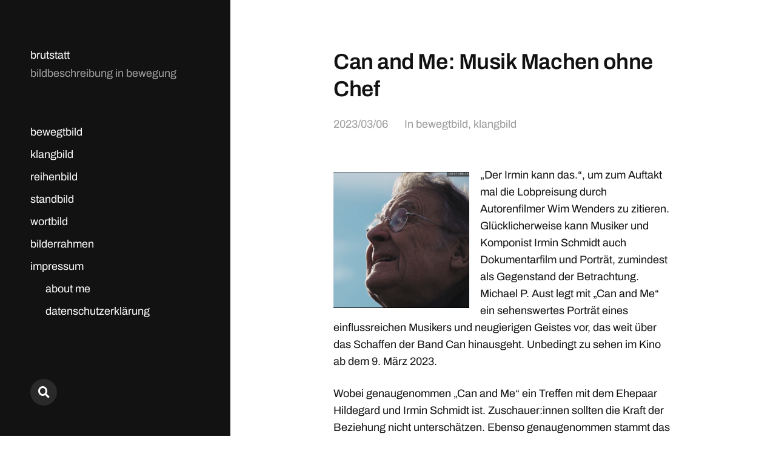

--- FILE ---
content_type: text/html; charset=UTF-8
request_url: https://brutstatt.de/2023/03/06/can-and-me-musik-machen-ohne-chef/
body_size: 25836
content:
<!DOCTYPE html>

<html class="no-js" lang="de">

	<head>

		<meta http-equiv="content-type" content="text/html" charset="UTF-8" />
		<meta name="viewport" content="width=device-width, initial-scale=1.0" >

		<link rel="profile" href="http://gmpg.org/xfn/11">

		<style id="jetpack-boost-critical-css">@media all{#jp-relatedposts{display:none;padding-top:1em;margin:1em 0;position:relative;clear:both}.jp-relatedposts::after{content:"";display:block;clear:both}#jp-relatedposts h3.jp-relatedposts-headline{margin:0 0 1em 0;display:inline-block;float:left;font-size:9pt;font-weight:700;font-family:inherit}#jp-relatedposts h3.jp-relatedposts-headline em::before{content:"";display:block;width:100%;min-width:30px;border-top:1px solid rgb(0 0 0/.2);margin-bottom:1em}#jp-relatedposts h3.jp-relatedposts-headline em{font-style:normal;font-weight:700}@font-face{font-family:Archivo;font-style:normal;font-weight:400;font-display:swap}@font-face{font-family:Archivo;font-style:italic;font-weight:400;font-display:swap}@font-face{font-family:Archivo;font-style:normal;font-weight:600;font-display:swap}@font-face{font-family:Archivo;font-style:italic;font-weight:600;font-display:swap}@font-face{font-family:Archivo;font-style:normal;font-weight:700;font-display:swap}@font-face{font-family:Archivo;font-style:italic;font-weight:700;font-display:swap}@font-face{font-family:"Font Awesome 5";font-style:normal;font-weight:400}body,html{margin:0;padding:0;height:100%;min-height:100%}em,fieldset,form,h1,h2,h3,img,label,li,p,ul{font-size:inherit;line-height:inherit;margin:0;padding:0;text-align:inherit}input[type=search]::-webkit-search-cancel-button,input[type=search]::-webkit-search-results-button{display:none}.screen-reader-text{clip:rect(1px,1px,1px,1px);height:1px;overflow:hidden;position:absolute!important;width:1px}.skip-link{position:absolute;left:-9999rem;top:2.5rem;z-index:999999999}body{background:#fff;border:none;color:#121212;font-family:Archivo,"Helvetica Neue",sans-serif;font-size:18px;padding-left:380px}body *{-webkit-box-sizing:border-box;-moz-box-sizing:border-box;box-sizing:border-box;-webkit-font-smoothing:antialiased;-moz-osx-font-smoothing:grayscale}a{color:inherit;text-decoration:underline}img{display:block;height:auto;max-width:100%}.entry-content:after,.group:after{clear:both;content:"";display:block}input::-webkit-input-placeholder{color:rgb(0 0 4/.4)}input:-ms-input-placeholder{color:rgb(0 0 4/.4)}input::-moz-placeholder{color:rgb(0 0 4/.4)}.site-content{position:relative}.section-inner{margin:0 auto;max-width:560px;width:85%}.entry-title{font-size:36px;font-weight:600;letter-spacing:-.45px;line-height:1.25;margin:0;-ms-word-break:break-word;word-break:break-word}ul{margin-left:40px}li{line-height:1.5;margin-top:15px}h1,h2,h3{font-weight:600;line-height:1.2;margin:60px 0 30px}h1{font-size:40px}h2{font-size:32px}h3{font-size:28px}fieldset{border:1px solid rgb(0 0 0/.2);padding:25px}label{margin-bottom:10px}input[type=search],input[type=text],textarea{background:#fff0;border-radius:0;border:1px solid rgb(0 0 0/.2);box-shadow:none!important;color:#121212;display:block;font-size:1em;margin:0 0 15px 0;padding:15px;-moz-appearance:none;-webkit-appearance:none;width:100%}textarea{line-height:1.4;height:200px}.button,input[type=submit]{-moz-appearance:none;-webkit-appearance:none;background:#121212;border:none;border-radius:0;box-shadow:none;color:#fff;display:inline-block;font-family:inherit;font-size:16px;font-weight:600;padding:16px 24px 16px;text-align:center;text-decoration:none}figure{margin:0}.site-header{background:#121212;color:#fff;margin:0 auto 0 auto;padding:80px 50px 144px 50px;position:fixed;left:0;bottom:0;top:0;width:380px;z-index:99998}.site-header a{color:#fff}.site-description,.site-title{line-height:1.25}.site-title{font-size:inherit;font-weight:inherit;margin:0}.site-title a{border-bottom:1px solid #fff0;text-decoration:none}.site-description{color:rgb(255 255 255/.6);margin-top:8px}.nav-toggle{display:none;height:30px;position:absolute;right:7.5%;top:calc(50% - 15px);width:50px}.nav-toggle:before{content:"";display:block;position:absolute;bottom:-20px;left:-20px;right:0;top:-20px}.nav-toggle .bar{background:#fff;display:block;height:1px;margin-top:0;opacity:1;position:absolute;right:0;top:50%;transform:rotate(0);width:28px;z-index:1}.nav-toggle .bar:first-child{margin-top:-5px}.nav-toggle .bar:nth-child(2){margin-top:3px}.mobile-menu-wrapper,.mobile-search{display:none;transform:translateZ(0)}.menu-wrapper{height:100%;margin-top:60px;overflow:hidden;padding-bottom:144px;width:100%}.main-menu{height:100%;margin:0;-ms-overflow-style:-ms-autohiding-scrollbar;overflow:auto;width:100%}.main-menu a{border-bottom:1px solid #fff0;text-decoration:none}.main-menu ul{list-style:none}.main-menu li{line-height:1.25;margin-bottom:12px}.main-menu ul{margin:12px 0 0 25px}.social-menu.desktop{background:#121212;padding:50px 50px 50px 50px;position:absolute;bottom:0;left:0;right:0}.social-menu-inner{display:flex;flex-wrap:wrap;list-style:none;margin:-10px 0 0-10px;padding:0}.social-menu li{display:block;line-height:1;margin:10px 0 0 10px;position:relative}.screen-reader-text{position:absolute;left:-9999em;top:-9999em}.social-menu a{background:rgb(255 255 255/.1);border-radius:50%;color:#fff;display:block;height:44px;position:relative;text-decoration:none;width:44px}.social-menu a::before{content:"";display:inline-block;font-family:"Font Awesome 5";font-size:19px;position:absolute;left:0;right:0;top:calc(50% - 9px);text-align:center;z-index:2}.social-menu a[href*="?s="]::before{content:"";top:calc(50% - 10px)}.no-js .social-menu .social-search-wrapper{display:none}.entry-header{margin:80px auto 60px}.meta{color:rgb(0 0 4/.4);margin-top:25px}.meta>*+*{margin-left:23px}.meta a{border-bottom:1px solid #fff0;color:inherit;text-decoration:none}.wp-block-embed,.wp-block-image{margin-bottom:30px;margin-top:30px}.entry-content{position:relative;-ms-word-break:break-word;word-break:break-word}.entry-content a{border-bottom:1px solid #000;text-decoration:none}.entry-content>:first-child{margin-top:0}.entry-content>:last-child{margin-bottom:0}.entry-content p{line-height:1.6;margin-bottom:25px}.entry-content .aligncenter{margin:30px auto}.alignleft{margin-bottom:20px;max-width:40%}.alignleft{float:left;margin:5px 40px 30px -80px}input.search-field{background:url(https://brutstatt.de/Wordpress/wp-content/themes/mcluhan/assets/images/spyglass-black.svg) no-repeat left center;background-size:26px auto;border:none;border-bottom:1px solid #121212;border-radius:0;box-shadow:none;color:#121212;font-size:1em;margin:0;outline:0;padding:18px 0 18px 40px;-moz-appearance:none;-webkit-appearance:none}input.search-field::-webkit-input-placeholder{color:#121212}input.search-field:-ms-input-placeholder{color:#121212}input.search-field::-moz-placeholder{color:#121212}.search-overlay{align-items:center;background:#fff;display:flex;justify-content:center;opacity:0;position:fixed;bottom:0;left:-99999px;right:99999px;top:0;z-index:100001}.search-overlay .search-field{background-size:44px auto;border-bottom:none;font-size:32px;padding:24px 0 24px 69px;width:450px}@media (max-width:1200px){.alignleft{margin-left:0}}@media (max-width:1050px){body{padding-left:320px}.site-header{padding:80px 40px;width:320px}}@media (max-width:1000px){body{padding-left:0}.site-header{padding:30px calc(7.5% + 50px) 30px 7.5%;position:relative;bottom:auto;left:auto;top:auto;width:100%;z-index:10001}.menu-wrapper,.search-overlay,.site-header .social-menu{display:none!important}.nav-toggle{display:block}.mobile-menu-wrapper{background:#121212;color:#fff;overflow:auto;padding:112px 7.5%0 7.5%;position:fixed;bottom:0;left:0;right:0;top:0;z-index:10000}.mobile-menu-wrapper a{color:inherit}.main-menu{margin-top:60px}.main-menu{opacity:0;padding-bottom:124px}.main-menu .toggle-mobile-search-wrapper{padding-left:33px;position:relative}.main-menu .toggle-mobile-search:before{background:url(https://brutstatt.de/Wordpress/wp-content/themes/mcluhan/assets/images/spyglass-white.svg) no-repeat center left;background-size:22px auto;content:"";display:block;height:22px;position:absolute;left:0;top:calc(50% - 11px);width:33px}.mobile-results{margin:40px auto 0 auto;min-height:40px;max-width:100%;position:relative;width:400px}.mobile-search{display:block;overflow:auto;padding-bottom:40px;position:absolute;bottom:0;left:-9999px;right:9999px;top:122px;z-index:10001}.untoggle-mobile-search{height:20px;margin-bottom:10px;width:100%}.untoggle-mobile-search:after,.untoggle-mobile-search:before{background:#fff;content:"";display:block;height:1px;position:absolute;top:7px;width:12px}.untoggle-mobile-search:before{left:calc(50% - 1.5px);transform-origin:top right;transform:rotate(30deg)}.untoggle-mobile-search:after{right:calc(50% - 1.5px);transform-origin:top left;transform:rotate(-30deg)}.mobile-search form{margin:0 auto;max-width:100%;position:relative;width:400px}.mobile-search .search-field{background-image:url(https://brutstatt.de/Wordpress/wp-content/themes/mcluhan/assets/images/spyglass-white.svg);background-size:22px auto;border-bottom-color:#fff;color:#fff;padding-left:33px;width:100%}input.search-field::-webkit-input-placeholder{color:rgb(255 255 255/.6)}input.search-field:-ms-input-placeholder{color:rgb(255 255 255/.6)}input.search-field::-moz-placeholder{color:rgb(255 255 255/.6)}.alignleft{margin-left:-80px}}@media (max-width:750px){.alignleft{margin:5px 25px 25px 0}.aligncenter{margin:40px auto}}@media (max-width:620px){.site-header{padding:26px 7.5%}.site-description{display:none}.mobile-menu-wrapper{padding-top:74px}.mobile-search{top:74px}.entry-header{margin:50px auto}.entry-content p{margin-bottom:25px}}@media (max-width:500px){body{font-size:16px}h1,h2,h3{margin:40px 0 20px}h1{font-size:28px}h2{font-size:26px}h3{font-size:24px}.main-menu{margin-top:40px}.entry-header{margin:40px auto}.entry-title{font-size:24px}.entry-header .meta{margin-top:15px}.entry-content .aligncenter{margin-bottom:30px;margin-top:30px}}@media (max-width:400px){.entry-content p{margin-bottom:20px}.entry-content h3{margin:40px 0 20px}}@media (max-width:1000px) and (orientation:landscape){.mobile-menu-wrapper{padding-bottom:40px}.mobile-menu-wrapper .main-menu{margin-top:20px;padding-bottom:0;padding-right:50%}}}@media all{.swiper{display:block;list-style:none;margin-left:auto;margin-right:auto;overflow:hidden;padding:0;position:relative;z-index:1}.swiper-wrapper{box-sizing:initial;display:flex;height:100%;position:relative;width:100%;z-index:1}.swiper-wrapper{transform:translateZ(0)}.swiper-button-next,.swiper-button-prev{align-items:center;color:#007aff;display:flex;height:44px;justify-content:center;margin-top:-22px;position:absolute;top:50%;width:27px;z-index:10}.swiper-button-next svg,.swiper-button-prev svg{height:100%;-o-object-fit:contain;object-fit:contain;transform-origin:center;width:100%}.swiper-button-prev{left:10px;right:auto}.swiper-button-next:after,.swiper-button-prev:after{font-family:swiper-icons;font-size:44px;font-variant:normal;letter-spacing:0;line-height:1;text-transform:none!important}.swiper-button-prev:after{content:"prev"}.swiper-button-next{left:auto;right:10px}.swiper-button-next:after{content:"next"}.swiper-pagination{position:absolute;text-align:center;transform:translateZ(0);z-index:10}:root{--jp-carousel-primary-color:#fff;--jp-carousel-primary-subtle-color:#999;--jp-carousel-bg-color:#000;--jp-carousel-bg-faded-color:#222;--jp-carousel-border-color:#3a3a3a}.jp-carousel-overlay .swiper-button-next,.jp-carousel-overlay .swiper-button-prev{background-image:none}.jp-carousel-wrap *{line-height:inherit}.jp-carousel-wrap.swiper{height:auto;width:100vw}.jp-carousel-overlay .swiper-button-next,.jp-carousel-overlay .swiper-button-prev{opacity:.5;height:initial;width:initial;padding:20px 40px;background-image:none}.jp-carousel-overlay .swiper-button-next::after,.jp-carousel-overlay .swiper-button-prev::after{content:none}.jp-carousel-overlay .swiper-button-next svg,.jp-carousel-overlay .swiper-button-prev svg{height:30px;width:28px;background:var(--jp-carousel-bg-color);border-radius:4px}.jp-carousel-overlay{font-family:"Helvetica Neue",sans-serif!important;z-index:2147483647;overflow-x:hidden;overflow-y:auto;direction:ltr;position:fixed;top:0;right:0;bottom:0;left:0;background:var(--jp-carousel-bg-color)}.jp-carousel-overlay *{box-sizing:border-box}.jp-carousel-overlay h2::before,.jp-carousel-overlay h3::before{content:none;display:none}.jp-carousel-overlay .swiper .swiper-button-prev{left:0;right:auto}.jp-carousel-overlay .swiper .swiper-button-next{right:0;left:auto}.jp-carousel-container{display:grid;grid-template-rows:1fr 64px;height:100%}.jp-carousel-info{display:flex;flex-direction:column;text-align:left!important;-webkit-font-smoothing:subpixel-antialiased!important;z-index:100;background-color:var(--jp-carousel-bg-color);opacity:1}.jp-carousel-info-footer{position:relative;background-color:var(--jp-carousel-bg-color);height:64px;display:flex;align-items:center;justify-content:space-between;width:100vw}.jp-carousel-info-extra{display:none;background-color:var(--jp-carousel-bg-color);padding:35px;width:100vw;border-top:1px solid var(--jp-carousel-bg-faded-color)}.jp-carousel-title-and-caption{margin-bottom:15px}.jp-carousel-photo-info{left:0!important;width:100%!important}.jp-carousel-comments-wrapper{padding:0;width:100%!important;display:none}.jp-carousel-close-hint{letter-spacing:0!important;position:fixed;top:20px;right:30px;padding:10px;text-align:right;width:45px;height:45px;z-index:15;color:var(--jp-carousel-primary-color)}.jp-carousel-close-hint svg{padding:3px 2px;background:var(--jp-carousel-bg-color);border-radius:4px}.jp-carousel-pagination-container{flex:1;margin:0 15px 0 35px}.jp-carousel-pagination,.jp-swiper-pagination{color:var(--jp-carousel-primary-color);font-size:15px;font-weight:400;white-space:nowrap;display:none;position:static!important}.jp-carousel-pagination-container .swiper-pagination{text-align:left;line-height:8px}.jp-carousel-pagination{padding-left:5px}.jp-carousel-info-footer .jp-carousel-photo-title-container{flex:4;justify-content:center;overflow:hidden;margin:0}.jp-carousel-photo-caption,.jp-carousel-photo-title{background:0 0!important;border:none!important;display:inline-block;font:400 20px/1.3em"Helvetica Neue",sans-serif;line-height:normal;letter-spacing:0!important;margin:0 0 10px 0;padding:0;overflow:hidden;text-shadow:none!important;text-transform:none!important;color:var(--jp-carousel-primary-color)}.jp-carousel-info-footer .jp-carousel-photo-caption{text-align:center;font-size:15px;white-space:nowrap;color:var(--jp-carousel-primary-subtle-color);margin:0;text-overflow:ellipsis}.jp-carousel-photo-title{font-size:32px;margin-bottom:2px}.jp-carousel-photo-description{color:var(--jp-carousel-primary-subtle-color);font-size:16px;margin:25px 0;width:100%;overflow:hidden;overflow-wrap:break-word}.jp-carousel-caption{font-size:14px;font-weight:400;margin:0}.jp-carousel-image-meta{color:var(--jp-carousel-primary-color);font:12px/1.4"Helvetica Neue",sans-serif!important;width:100%;display:none}.jp-carousel-image-meta ul{margin:0!important;padding:0!important;list-style:none!important}a.jp-carousel-image-download{display:inline-block;clear:both;color:var(--jp-carousel-primary-subtle-color);line-height:1;font-weight:400;font-size:14px;text-decoration:none}a.jp-carousel-image-download svg{display:inline-block;vertical-align:middle;margin:0 3px;padding-bottom:2px}.jp-carousel-comments{font:15px/1.7"Helvetica Neue",sans-serif!important;font-weight:400;background:none #fff0;width:100%;bottom:10px;margin-top:20px}#jp-carousel-comment-form{margin:0 0 10px!important;width:100%}#jp-carousel-loading-overlay{display:none;position:fixed;top:0;bottom:0;left:0;right:0}#jp-carousel-loading-wrapper{display:flex;align-items:center;justify-content:center;height:100vh;width:100vw}#jp-carousel-library-loading,#jp-carousel-library-loading::after{border-radius:50%;width:40px;height:40px}#jp-carousel-library-loading{float:left;margin:22px 0 0 10px;font-size:10px;position:relative;text-indent:-9999em;border-top:8px solid rgb(255 255 255/.2);border-right:8px solid rgb(255 255 255/.2);border-bottom:8px solid rgb(255 255 255/.2);border-left:8px solid var(--jp-carousel-primary-color);transform:translateZ(0)}#jp-carousel-comment-form-spinner,#jp-carousel-comment-form-spinner::after{border-radius:50%;width:20px;height:20px}#jp-carousel-comment-form-spinner{display:none;float:left;font-size:10px;position:absolute;text-indent:-9999em;border-top:4px solid rgb(255 255 255/.2);border-right:4px solid rgb(255 255 255/.2);border-bottom:4px solid rgb(255 255 255/.2);border-left:4px solid var(--jp-carousel-primary-color);transform:translateZ(0);margin:0 auto;top:calc(50% - 15px);left:0;bottom:0;right:0}.jp-carousel-info-content-wrapper{max-width:800px;margin:auto}#jp-carousel-comment-form-submit-and-info-wrapper{display:none;overflow:hidden;width:100%}#jp-carousel-comment-form-commenting-as input{background:var(--jp-carousel-bg-color);border:1px solid var(--jp-carousel-border-color);color:var(--jp-carousel-primary-subtle-color);font:16px/1.4"Helvetica Neue",sans-serif!important;padding:10px;float:left;box-shadow:inset 2px 2px 2px rgb(0 0 0/.2);border-radius:2px;width:285px}#jp-carousel-comment-form-commenting-as fieldset{float:left;border:none;margin:20px 0 0 0;padding:0;clear:both}#jp-carousel-comment-form-commenting-as label{font:400 13px/1.7"Helvetica Neue",sans-serif!important;margin:0 20px 3px 0;float:left;width:100px}#jp-carousel-comment-form-button-submit{margin-top:20px;margin-left:auto;display:block;border:solid 1px var(--jp-carousel-primary-color);background:var(--jp-carousel-bg-color);border-radius:3px;padding:8px 16px;font-size:14px;color:var(--jp-carousel-primary-color)}#jp-carousel-comment-form-container{margin-bottom:15px;width:100%;margin-top:20px;color:var(--jp-carousel-primary-subtle-color);position:relative;overflow:hidden}#jp-carousel-comment-post-results{display:none;overflow:auto;width:100%}#jp-carousel-comments-loading{font:400 15px/1.7"Helvetica Neue",sans-serif!important;display:none;color:var(--jp-carousel-primary-subtle-color);text-align:left;margin-bottom:20px;width:100%;bottom:10px;margin-top:20px}.jp-carousel-photo-icons-container{flex:1;display:block;text-align:right;margin:0 20px 0 30px;white-space:nowrap}.jp-carousel-icon-btn{padding:16px;text-decoration:none;border:none;background:0 0;display:inline-block;height:64px}.jp-carousel-icon{border:none;display:inline-block;line-height:0;font-weight:400;font-style:normal;border-radius:4px;width:31px;padding:4px 3px 3px}.jp-carousel-icon svg{display:inline-block}.jp-carousel-overlay rect{fill:var(--jp-carousel-primary-color)}.jp-carousel-icon .jp-carousel-has-comments-indicator{display:none;font-size:12px;vertical-align:top;margin-left:-16px;line-height:1;padding:2px 4px;border-radius:4px;background:var(--jp-carousel-primary-color);color:var(--jp-carousel-bg-color);font-weight:400;font-family:"Helvetica Neue",sans-serif!important;position:relative}@media only screen and (max-width:760px){.jp-carousel-overlay .swiper .swiper-button-next,.jp-carousel-overlay .swiper .swiper-button-prev{display:none!important}.jp-carousel-image-meta{float:none!important;width:100%!important;box-sizing:border-box;margin-left:0}.jp-carousel-close-hint{font-size:26px!important;position:fixed!important;top:10px;right:10px}.jp-carousel-wrap{background-color:var(--jp-carousel-bg-color)}.jp-carousel-caption{overflow:visible!important}.jp-carousel-info-footer .jp-carousel-photo-title-container{display:none}.jp-carousel-photo-icons-container{margin:0 10px 0 0;white-space:nowrap}.jp-carousel-icon-btn{padding-left:20px}.jp-carousel-pagination{padding-left:5px}.jp-carousel-pagination-container{margin-left:25px}#jp-carousel-comment-form-commenting-as fieldset,#jp-carousel-comment-form-commenting-as input{width:100%;float:none}}}</style><meta name='robots' content='index, follow, max-image-preview:large, max-snippet:-1, max-video-preview:-1' />

	<!-- This site is optimized with the Yoast SEO plugin v26.7 - https://yoast.com/wordpress/plugins/seo/ -->
	<title>Can and Me: Musik Machen ohne Chef - brutstatt</title>
	<meta name="description" content="„Der Irmin kann das.“ Um zum Auftakt mal die Lobpreisung durch Autorenfilmer Wim Wenders zu zitieren. Glücklicherweise kann Musiker und Komponist Irmin Schmidt auch Dokumentarfilm un porträt, zumindest als Gegenstand der Betrachtung. Michael P. legt mit „Can and Me“ ein sehenswertes Porträt eines einflussreichen Musikers und neugierigen Geistes vor, das weit über das Schaffen der Band Can hinausgeht." />
	<link rel="canonical" href="https://brutstatt.de/2023/03/06/can-and-me-musik-machen-ohne-chef/" />
	<meta property="og:locale" content="de_DE" />
	<meta property="og:type" content="article" />
	<meta property="og:title" content="Can and Me: Musik Machen ohne Chef - brutstatt" />
	<meta property="og:description" content="„Der Irmin kann das.“ Um zum Auftakt mal die Lobpreisung durch Autorenfilmer Wim Wenders zu zitieren. Glücklicherweise kann Musiker und Komponist Irmin Schmidt auch Dokumentarfilm un porträt, zumindest als Gegenstand der Betrachtung. Michael P. legt mit „Can and Me“ ein sehenswertes Porträt eines einflussreichen Musikers und neugierigen Geistes vor, das weit über das Schaffen der Band Can hinausgeht." />
	<meta property="og:url" content="https://brutstatt.de/2023/03/06/can-and-me-musik-machen-ohne-chef/" />
	<meta property="og:site_name" content="brutstatt" />
	<meta property="article:published_time" content="2023-03-06T08:29:00+00:00" />
	<meta property="article:modified_time" content="2025-07-16T09:07:58+00:00" />
	<meta property="og:image" content="https://brutstatt.de/Wordpress/wp-content/uploads/2023/03/3-canandme-irminschmidt-filmstill3-c-televisor-vor.png" />
	<meta name="author" content="nofrank" />
	<script data-jetpack-boost="ignore" type="application/ld+json" class="yoast-schema-graph">{"@context":"https://schema.org","@graph":[{"@type":"Article","@id":"https://brutstatt.de/2023/03/06/can-and-me-musik-machen-ohne-chef/#article","isPartOf":{"@id":"https://brutstatt.de/2023/03/06/can-and-me-musik-machen-ohne-chef/"},"author":{"name":"nofrank","@id":"https://brutstatt.de/#/schema/person/6ebeccca8982557a0de91a04ad450f72"},"headline":"Can and Me: Musik Machen ohne Chef","datePublished":"2023-03-06T08:29:00+00:00","dateModified":"2025-07-16T09:07:58+00:00","mainEntityOfPage":{"@id":"https://brutstatt.de/2023/03/06/can-and-me-musik-machen-ohne-chef/"},"wordCount":1081,"commentCount":0,"publisher":{"@id":"https://brutstatt.de/#organization"},"image":{"@id":"https://brutstatt.de/2023/03/06/can-and-me-musik-machen-ohne-chef/#primaryimage"},"thumbnailUrl":"https://brutstatt.de/Wordpress/wp-content/uploads/2023/03/3-canandme-irminschmidt-filmstill3-c-televisor-vor.png","keywords":["can","elektrooper","Filmmusik deadlock","Gormenghast","Kölner Musikszene","krautrock","Michael P. aust","neue musik","real fiction","rote erde"],"articleSection":["bewegtbild","klangbild"],"inLanguage":"de","potentialAction":[{"@type":"CommentAction","name":"Comment","target":["https://brutstatt.de/2023/03/06/can-and-me-musik-machen-ohne-chef/#respond"]}]},{"@type":"WebPage","@id":"https://brutstatt.de/2023/03/06/can-and-me-musik-machen-ohne-chef/","url":"https://brutstatt.de/2023/03/06/can-and-me-musik-machen-ohne-chef/","name":"Can and Me: Musik Machen ohne Chef - brutstatt","isPartOf":{"@id":"https://brutstatt.de/#website"},"primaryImageOfPage":{"@id":"https://brutstatt.de/2023/03/06/can-and-me-musik-machen-ohne-chef/#primaryimage"},"image":{"@id":"https://brutstatt.de/2023/03/06/can-and-me-musik-machen-ohne-chef/#primaryimage"},"thumbnailUrl":"https://brutstatt.de/Wordpress/wp-content/uploads/2023/03/3-canandme-irminschmidt-filmstill3-c-televisor-vor.png","datePublished":"2023-03-06T08:29:00+00:00","dateModified":"2025-07-16T09:07:58+00:00","description":"„Der Irmin kann das.“ Um zum Auftakt mal die Lobpreisung durch Autorenfilmer Wim Wenders zu zitieren. Glücklicherweise kann Musiker und Komponist Irmin Schmidt auch Dokumentarfilm un porträt, zumindest als Gegenstand der Betrachtung. Michael P. legt mit „Can and Me“ ein sehenswertes Porträt eines einflussreichen Musikers und neugierigen Geistes vor, das weit über das Schaffen der Band Can hinausgeht.","breadcrumb":{"@id":"https://brutstatt.de/2023/03/06/can-and-me-musik-machen-ohne-chef/#breadcrumb"},"inLanguage":"de","potentialAction":[{"@type":"ReadAction","target":["https://brutstatt.de/2023/03/06/can-and-me-musik-machen-ohne-chef/"]}]},{"@type":"ImageObject","inLanguage":"de","@id":"https://brutstatt.de/2023/03/06/can-and-me-musik-machen-ohne-chef/#primaryimage","url":"https://i0.wp.com/brutstatt.de/Wordpress/wp-content/uploads/2023/03/3-canandme-irminschmidt-filmstill3-c-televisor-vor.png?fit=1000%2C1000&ssl=1","contentUrl":"https://i0.wp.com/brutstatt.de/Wordpress/wp-content/uploads/2023/03/3-canandme-irminschmidt-filmstill3-c-televisor-vor.png?fit=1000%2C1000&ssl=1","width":1000,"height":1000},{"@type":"BreadcrumbList","@id":"https://brutstatt.de/2023/03/06/can-and-me-musik-machen-ohne-chef/#breadcrumb","itemListElement":[{"@type":"ListItem","position":1,"name":"Startseite","item":"https://brutstatt.de/"},{"@type":"ListItem","position":2,"name":"Can and Me: Musik Machen ohne Chef"}]},{"@type":"WebSite","@id":"https://brutstatt.de/#website","url":"https://brutstatt.de/","name":"brutstatt","description":"bildbeschreibung in bewegung","publisher":{"@id":"https://brutstatt.de/#organization"},"potentialAction":[{"@type":"SearchAction","target":{"@type":"EntryPoint","urlTemplate":"https://brutstatt.de/?s={search_term_string}"},"query-input":{"@type":"PropertyValueSpecification","valueRequired":true,"valueName":"search_term_string"}}],"inLanguage":"de"},{"@type":"Organization","@id":"https://brutstatt.de/#organization","name":"brutstatt","url":"https://brutstatt.de/","logo":{"@type":"ImageObject","inLanguage":"de","@id":"https://brutstatt.de/#/schema/logo/image/","url":"https://i0.wp.com/brutstatt.de/Wordpress/wp-content/uploads/2022/03/brutstatt-icon-neu-scaled.jpg?fit=2531%2C2560&ssl=1","contentUrl":"https://i0.wp.com/brutstatt.de/Wordpress/wp-content/uploads/2022/03/brutstatt-icon-neu-scaled.jpg?fit=2531%2C2560&ssl=1","width":2531,"height":2560,"caption":"brutstatt"},"image":{"@id":"https://brutstatt.de/#/schema/logo/image/"}},{"@type":"Person","@id":"https://brutstatt.de/#/schema/person/6ebeccca8982557a0de91a04ad450f72","name":"nofrank","image":{"@type":"ImageObject","inLanguage":"de","@id":"https://brutstatt.de/#/schema/person/image/","url":"https://secure.gravatar.com/avatar/7687ce355c5d6cba6c206148b4bbf4eb8440355db8cd3128c3f423b966636be4?s=96&d=wavatar&r=g","contentUrl":"https://secure.gravatar.com/avatar/7687ce355c5d6cba6c206148b4bbf4eb8440355db8cd3128c3f423b966636be4?s=96&d=wavatar&r=g","caption":"nofrank"},"url":"https://brutstatt.de/author/admin/"}]}</script>
	<!-- / Yoast SEO plugin. -->


<link rel='dns-prefetch' href='//secure.gravatar.com' />
<link rel='dns-prefetch' href='//stats.wp.com' />
<link rel='dns-prefetch' href='//v0.wordpress.com' />
<link rel='preconnect' href='//i0.wp.com' />
<link rel='preconnect' href='//c0.wp.com' />
<link rel="alternate" type="application/rss+xml" title="brutstatt &raquo; Feed" href="https://brutstatt.de/feed/" />
<link rel="alternate" type="application/rss+xml" title="brutstatt &raquo; Kommentar-Feed" href="https://brutstatt.de/comments/feed/" />
<link rel="alternate" type="application/rss+xml" title="brutstatt &raquo; Can and Me: Musik Machen ohne Chef-Kommentar-Feed" href="https://brutstatt.de/2023/03/06/can-and-me-musik-machen-ohne-chef/feed/" />
<link rel="alternate" title="oEmbed (JSON)" type="application/json+oembed" href="https://brutstatt.de/wp-json/oembed/1.0/embed?url=https%3A%2F%2Fbrutstatt.de%2F2023%2F03%2F06%2Fcan-and-me-musik-machen-ohne-chef%2F" />
<link rel="alternate" title="oEmbed (XML)" type="text/xml+oembed" href="https://brutstatt.de/wp-json/oembed/1.0/embed?url=https%3A%2F%2Fbrutstatt.de%2F2023%2F03%2F06%2Fcan-and-me-musik-machen-ohne-chef%2F&#038;format=xml" />
<noscript><link rel='stylesheet' id='all-css-d21b0066bc9119530f94a5426b53d088' href='https://brutstatt.de/Wordpress/wp-content/boost-cache/static/467227298f.min.css' type='text/css' media='all' /></noscript><link data-media="all" onload="this.media=this.dataset.media; delete this.dataset.media; this.removeAttribute( &apos;onload&apos; );" rel='stylesheet' id='all-css-d21b0066bc9119530f94a5426b53d088' href='https://brutstatt.de/Wordpress/wp-content/boost-cache/static/467227298f.min.css' type='text/css' media="not all" />
<style id='wp-img-auto-sizes-contain-inline-css'>
img:is([sizes=auto i],[sizes^="auto," i]){contain-intrinsic-size:3000px 1500px}
/*# sourceURL=wp-img-auto-sizes-contain-inline-css */
</style>
<style id='wp-emoji-styles-inline-css'>

	img.wp-smiley, img.emoji {
		display: inline !important;
		border: none !important;
		box-shadow: none !important;
		height: 1em !important;
		width: 1em !important;
		margin: 0 0.07em !important;
		vertical-align: -0.1em !important;
		background: none !important;
		padding: 0 !important;
	}
/*# sourceURL=wp-emoji-styles-inline-css */
</style>
<style id='wp-block-library-inline-css'>
:root{--wp-block-synced-color:#7a00df;--wp-block-synced-color--rgb:122,0,223;--wp-bound-block-color:var(--wp-block-synced-color);--wp-editor-canvas-background:#ddd;--wp-admin-theme-color:#007cba;--wp-admin-theme-color--rgb:0,124,186;--wp-admin-theme-color-darker-10:#006ba1;--wp-admin-theme-color-darker-10--rgb:0,107,160.5;--wp-admin-theme-color-darker-20:#005a87;--wp-admin-theme-color-darker-20--rgb:0,90,135;--wp-admin-border-width-focus:2px}@media (min-resolution:192dpi){:root{--wp-admin-border-width-focus:1.5px}}.wp-element-button{cursor:pointer}:root .has-very-light-gray-background-color{background-color:#eee}:root .has-very-dark-gray-background-color{background-color:#313131}:root .has-very-light-gray-color{color:#eee}:root .has-very-dark-gray-color{color:#313131}:root .has-vivid-green-cyan-to-vivid-cyan-blue-gradient-background{background:linear-gradient(135deg,#00d084,#0693e3)}:root .has-purple-crush-gradient-background{background:linear-gradient(135deg,#34e2e4,#4721fb 50%,#ab1dfe)}:root .has-hazy-dawn-gradient-background{background:linear-gradient(135deg,#faaca8,#dad0ec)}:root .has-subdued-olive-gradient-background{background:linear-gradient(135deg,#fafae1,#67a671)}:root .has-atomic-cream-gradient-background{background:linear-gradient(135deg,#fdd79a,#004a59)}:root .has-nightshade-gradient-background{background:linear-gradient(135deg,#330968,#31cdcf)}:root .has-midnight-gradient-background{background:linear-gradient(135deg,#020381,#2874fc)}:root{--wp--preset--font-size--normal:16px;--wp--preset--font-size--huge:42px}.has-regular-font-size{font-size:1em}.has-larger-font-size{font-size:2.625em}.has-normal-font-size{font-size:var(--wp--preset--font-size--normal)}.has-huge-font-size{font-size:var(--wp--preset--font-size--huge)}.has-text-align-center{text-align:center}.has-text-align-left{text-align:left}.has-text-align-right{text-align:right}.has-fit-text{white-space:nowrap!important}#end-resizable-editor-section{display:none}.aligncenter{clear:both}.items-justified-left{justify-content:flex-start}.items-justified-center{justify-content:center}.items-justified-right{justify-content:flex-end}.items-justified-space-between{justify-content:space-between}.screen-reader-text{border:0;clip-path:inset(50%);height:1px;margin:-1px;overflow:hidden;padding:0;position:absolute;width:1px;word-wrap:normal!important}.screen-reader-text:focus{background-color:#ddd;clip-path:none;color:#444;display:block;font-size:1em;height:auto;left:5px;line-height:normal;padding:15px 23px 14px;text-decoration:none;top:5px;width:auto;z-index:100000}html :where(.has-border-color){border-style:solid}html :where([style*=border-top-color]){border-top-style:solid}html :where([style*=border-right-color]){border-right-style:solid}html :where([style*=border-bottom-color]){border-bottom-style:solid}html :where([style*=border-left-color]){border-left-style:solid}html :where([style*=border-width]){border-style:solid}html :where([style*=border-top-width]){border-top-style:solid}html :where([style*=border-right-width]){border-right-style:solid}html :where([style*=border-bottom-width]){border-bottom-style:solid}html :where([style*=border-left-width]){border-left-style:solid}html :where(img[class*=wp-image-]){height:auto;max-width:100%}:where(figure){margin:0 0 1em}html :where(.is-position-sticky){--wp-admin--admin-bar--position-offset:var(--wp-admin--admin-bar--height,0px)}@media screen and (max-width:600px){html :where(.is-position-sticky){--wp-admin--admin-bar--position-offset:0px}}

/*# sourceURL=wp-block-library-inline-css */
</style><style id='wp-block-heading-inline-css'>
h1:where(.wp-block-heading).has-background,h2:where(.wp-block-heading).has-background,h3:where(.wp-block-heading).has-background,h4:where(.wp-block-heading).has-background,h5:where(.wp-block-heading).has-background,h6:where(.wp-block-heading).has-background{padding:1.25em 2.375em}h1.has-text-align-left[style*=writing-mode]:where([style*=vertical-lr]),h1.has-text-align-right[style*=writing-mode]:where([style*=vertical-rl]),h2.has-text-align-left[style*=writing-mode]:where([style*=vertical-lr]),h2.has-text-align-right[style*=writing-mode]:where([style*=vertical-rl]),h3.has-text-align-left[style*=writing-mode]:where([style*=vertical-lr]),h3.has-text-align-right[style*=writing-mode]:where([style*=vertical-rl]),h4.has-text-align-left[style*=writing-mode]:where([style*=vertical-lr]),h4.has-text-align-right[style*=writing-mode]:where([style*=vertical-rl]),h5.has-text-align-left[style*=writing-mode]:where([style*=vertical-lr]),h5.has-text-align-right[style*=writing-mode]:where([style*=vertical-rl]),h6.has-text-align-left[style*=writing-mode]:where([style*=vertical-lr]),h6.has-text-align-right[style*=writing-mode]:where([style*=vertical-rl]){rotate:180deg}
/*# sourceURL=https://brutstatt.de/Wordpress/wp-includes/blocks/heading/style.min.css */
</style>
<style id='wp-block-image-inline-css'>
.wp-block-image>a,.wp-block-image>figure>a{display:inline-block}.wp-block-image img{box-sizing:border-box;height:auto;max-width:100%;vertical-align:bottom}@media not (prefers-reduced-motion){.wp-block-image img.hide{visibility:hidden}.wp-block-image img.show{animation:show-content-image .4s}}.wp-block-image[style*=border-radius] img,.wp-block-image[style*=border-radius]>a{border-radius:inherit}.wp-block-image.has-custom-border img{box-sizing:border-box}.wp-block-image.aligncenter{text-align:center}.wp-block-image.alignfull>a,.wp-block-image.alignwide>a{width:100%}.wp-block-image.alignfull img,.wp-block-image.alignwide img{height:auto;width:100%}.wp-block-image .aligncenter,.wp-block-image .alignleft,.wp-block-image .alignright,.wp-block-image.aligncenter,.wp-block-image.alignleft,.wp-block-image.alignright{display:table}.wp-block-image .aligncenter>figcaption,.wp-block-image .alignleft>figcaption,.wp-block-image .alignright>figcaption,.wp-block-image.aligncenter>figcaption,.wp-block-image.alignleft>figcaption,.wp-block-image.alignright>figcaption{caption-side:bottom;display:table-caption}.wp-block-image .alignleft{float:left;margin:.5em 1em .5em 0}.wp-block-image .alignright{float:right;margin:.5em 0 .5em 1em}.wp-block-image .aligncenter{margin-left:auto;margin-right:auto}.wp-block-image :where(figcaption){margin-bottom:1em;margin-top:.5em}.wp-block-image.is-style-circle-mask img{border-radius:9999px}@supports ((-webkit-mask-image:none) or (mask-image:none)) or (-webkit-mask-image:none){.wp-block-image.is-style-circle-mask img{border-radius:0;-webkit-mask-image:url('data:image/svg+xml;utf8,<svg viewBox="0 0 100 100" xmlns="http://www.w3.org/2000/svg"><circle cx="50" cy="50" r="50"/></svg>');mask-image:url('data:image/svg+xml;utf8,<svg viewBox="0 0 100 100" xmlns="http://www.w3.org/2000/svg"><circle cx="50" cy="50" r="50"/></svg>');mask-mode:alpha;-webkit-mask-position:center;mask-position:center;-webkit-mask-repeat:no-repeat;mask-repeat:no-repeat;-webkit-mask-size:contain;mask-size:contain}}:root :where(.wp-block-image.is-style-rounded img,.wp-block-image .is-style-rounded img){border-radius:9999px}.wp-block-image figure{margin:0}.wp-lightbox-container{display:flex;flex-direction:column;position:relative}.wp-lightbox-container img{cursor:zoom-in}.wp-lightbox-container img:hover+button{opacity:1}.wp-lightbox-container button{align-items:center;backdrop-filter:blur(16px) saturate(180%);background-color:#5a5a5a40;border:none;border-radius:4px;cursor:zoom-in;display:flex;height:20px;justify-content:center;opacity:0;padding:0;position:absolute;right:16px;text-align:center;top:16px;width:20px;z-index:100}@media not (prefers-reduced-motion){.wp-lightbox-container button{transition:opacity .2s ease}}.wp-lightbox-container button:focus-visible{outline:3px auto #5a5a5a40;outline:3px auto -webkit-focus-ring-color;outline-offset:3px}.wp-lightbox-container button:hover{cursor:pointer;opacity:1}.wp-lightbox-container button:focus{opacity:1}.wp-lightbox-container button:focus,.wp-lightbox-container button:hover,.wp-lightbox-container button:not(:hover):not(:active):not(.has-background){background-color:#5a5a5a40;border:none}.wp-lightbox-overlay{box-sizing:border-box;cursor:zoom-out;height:100vh;left:0;overflow:hidden;position:fixed;top:0;visibility:hidden;width:100%;z-index:100000}.wp-lightbox-overlay .close-button{align-items:center;cursor:pointer;display:flex;justify-content:center;min-height:40px;min-width:40px;padding:0;position:absolute;right:calc(env(safe-area-inset-right) + 16px);top:calc(env(safe-area-inset-top) + 16px);z-index:5000000}.wp-lightbox-overlay .close-button:focus,.wp-lightbox-overlay .close-button:hover,.wp-lightbox-overlay .close-button:not(:hover):not(:active):not(.has-background){background:none;border:none}.wp-lightbox-overlay .lightbox-image-container{height:var(--wp--lightbox-container-height);left:50%;overflow:hidden;position:absolute;top:50%;transform:translate(-50%,-50%);transform-origin:top left;width:var(--wp--lightbox-container-width);z-index:9999999999}.wp-lightbox-overlay .wp-block-image{align-items:center;box-sizing:border-box;display:flex;height:100%;justify-content:center;margin:0;position:relative;transform-origin:0 0;width:100%;z-index:3000000}.wp-lightbox-overlay .wp-block-image img{height:var(--wp--lightbox-image-height);min-height:var(--wp--lightbox-image-height);min-width:var(--wp--lightbox-image-width);width:var(--wp--lightbox-image-width)}.wp-lightbox-overlay .wp-block-image figcaption{display:none}.wp-lightbox-overlay button{background:none;border:none}.wp-lightbox-overlay .scrim{background-color:#fff;height:100%;opacity:.9;position:absolute;width:100%;z-index:2000000}.wp-lightbox-overlay.active{visibility:visible}@media not (prefers-reduced-motion){.wp-lightbox-overlay.active{animation:turn-on-visibility .25s both}.wp-lightbox-overlay.active img{animation:turn-on-visibility .35s both}.wp-lightbox-overlay.show-closing-animation:not(.active){animation:turn-off-visibility .35s both}.wp-lightbox-overlay.show-closing-animation:not(.active) img{animation:turn-off-visibility .25s both}.wp-lightbox-overlay.zoom.active{animation:none;opacity:1;visibility:visible}.wp-lightbox-overlay.zoom.active .lightbox-image-container{animation:lightbox-zoom-in .4s}.wp-lightbox-overlay.zoom.active .lightbox-image-container img{animation:none}.wp-lightbox-overlay.zoom.active .scrim{animation:turn-on-visibility .4s forwards}.wp-lightbox-overlay.zoom.show-closing-animation:not(.active){animation:none}.wp-lightbox-overlay.zoom.show-closing-animation:not(.active) .lightbox-image-container{animation:lightbox-zoom-out .4s}.wp-lightbox-overlay.zoom.show-closing-animation:not(.active) .lightbox-image-container img{animation:none}.wp-lightbox-overlay.zoom.show-closing-animation:not(.active) .scrim{animation:turn-off-visibility .4s forwards}}@keyframes show-content-image{0%{visibility:hidden}99%{visibility:hidden}to{visibility:visible}}@keyframes turn-on-visibility{0%{opacity:0}to{opacity:1}}@keyframes turn-off-visibility{0%{opacity:1;visibility:visible}99%{opacity:0;visibility:visible}to{opacity:0;visibility:hidden}}@keyframes lightbox-zoom-in{0%{transform:translate(calc((-100vw + var(--wp--lightbox-scrollbar-width))/2 + var(--wp--lightbox-initial-left-position)),calc(-50vh + var(--wp--lightbox-initial-top-position))) scale(var(--wp--lightbox-scale))}to{transform:translate(-50%,-50%) scale(1)}}@keyframes lightbox-zoom-out{0%{transform:translate(-50%,-50%) scale(1);visibility:visible}99%{visibility:visible}to{transform:translate(calc((-100vw + var(--wp--lightbox-scrollbar-width))/2 + var(--wp--lightbox-initial-left-position)),calc(-50vh + var(--wp--lightbox-initial-top-position))) scale(var(--wp--lightbox-scale));visibility:hidden}}
/*# sourceURL=https://brutstatt.de/Wordpress/wp-includes/blocks/image/style.min.css */
</style>
<style id='wp-block-paragraph-inline-css'>
.is-small-text{font-size:.875em}.is-regular-text{font-size:1em}.is-large-text{font-size:2.25em}.is-larger-text{font-size:3em}.has-drop-cap:not(:focus):first-letter{float:left;font-size:8.4em;font-style:normal;font-weight:100;line-height:.68;margin:.05em .1em 0 0;text-transform:uppercase}body.rtl .has-drop-cap:not(:focus):first-letter{float:none;margin-left:.1em}p.has-drop-cap.has-background{overflow:hidden}:root :where(p.has-background){padding:1.25em 2.375em}:where(p.has-text-color:not(.has-link-color)) a{color:inherit}p.has-text-align-left[style*="writing-mode:vertical-lr"],p.has-text-align-right[style*="writing-mode:vertical-rl"]{rotate:180deg}
/*# sourceURL=https://brutstatt.de/Wordpress/wp-includes/blocks/paragraph/style.min.css */
</style>
<style id='global-styles-inline-css'>
:root{--wp--preset--aspect-ratio--square: 1;--wp--preset--aspect-ratio--4-3: 4/3;--wp--preset--aspect-ratio--3-4: 3/4;--wp--preset--aspect-ratio--3-2: 3/2;--wp--preset--aspect-ratio--2-3: 2/3;--wp--preset--aspect-ratio--16-9: 16/9;--wp--preset--aspect-ratio--9-16: 9/16;--wp--preset--color--black: #121212;--wp--preset--color--cyan-bluish-gray: #abb8c3;--wp--preset--color--white: #fff;--wp--preset--color--pale-pink: #f78da7;--wp--preset--color--vivid-red: #cf2e2e;--wp--preset--color--luminous-vivid-orange: #ff6900;--wp--preset--color--luminous-vivid-amber: #fcb900;--wp--preset--color--light-green-cyan: #7bdcb5;--wp--preset--color--vivid-green-cyan: #00d084;--wp--preset--color--pale-cyan-blue: #8ed1fc;--wp--preset--color--vivid-cyan-blue: #0693e3;--wp--preset--color--vivid-purple: #9b51e0;--wp--preset--color--dark-gray: #333;--wp--preset--color--medium-gray: #555;--wp--preset--color--light-gray: #777;--wp--preset--gradient--vivid-cyan-blue-to-vivid-purple: linear-gradient(135deg,rgb(6,147,227) 0%,rgb(155,81,224) 100%);--wp--preset--gradient--light-green-cyan-to-vivid-green-cyan: linear-gradient(135deg,rgb(122,220,180) 0%,rgb(0,208,130) 100%);--wp--preset--gradient--luminous-vivid-amber-to-luminous-vivid-orange: linear-gradient(135deg,rgb(252,185,0) 0%,rgb(255,105,0) 100%);--wp--preset--gradient--luminous-vivid-orange-to-vivid-red: linear-gradient(135deg,rgb(255,105,0) 0%,rgb(207,46,46) 100%);--wp--preset--gradient--very-light-gray-to-cyan-bluish-gray: linear-gradient(135deg,rgb(238,238,238) 0%,rgb(169,184,195) 100%);--wp--preset--gradient--cool-to-warm-spectrum: linear-gradient(135deg,rgb(74,234,220) 0%,rgb(151,120,209) 20%,rgb(207,42,186) 40%,rgb(238,44,130) 60%,rgb(251,105,98) 80%,rgb(254,248,76) 100%);--wp--preset--gradient--blush-light-purple: linear-gradient(135deg,rgb(255,206,236) 0%,rgb(152,150,240) 100%);--wp--preset--gradient--blush-bordeaux: linear-gradient(135deg,rgb(254,205,165) 0%,rgb(254,45,45) 50%,rgb(107,0,62) 100%);--wp--preset--gradient--luminous-dusk: linear-gradient(135deg,rgb(255,203,112) 0%,rgb(199,81,192) 50%,rgb(65,88,208) 100%);--wp--preset--gradient--pale-ocean: linear-gradient(135deg,rgb(255,245,203) 0%,rgb(182,227,212) 50%,rgb(51,167,181) 100%);--wp--preset--gradient--electric-grass: linear-gradient(135deg,rgb(202,248,128) 0%,rgb(113,206,126) 100%);--wp--preset--gradient--midnight: linear-gradient(135deg,rgb(2,3,129) 0%,rgb(40,116,252) 100%);--wp--preset--font-size--small: 16px;--wp--preset--font-size--medium: 20px;--wp--preset--font-size--large: 24px;--wp--preset--font-size--x-large: 42px;--wp--preset--font-size--normal: 18px;--wp--preset--font-size--larger: 28px;--wp--preset--spacing--20: 0.44rem;--wp--preset--spacing--30: 0.67rem;--wp--preset--spacing--40: 1rem;--wp--preset--spacing--50: 1.5rem;--wp--preset--spacing--60: 2.25rem;--wp--preset--spacing--70: 3.38rem;--wp--preset--spacing--80: 5.06rem;--wp--preset--shadow--natural: 6px 6px 9px rgba(0, 0, 0, 0.2);--wp--preset--shadow--deep: 12px 12px 50px rgba(0, 0, 0, 0.4);--wp--preset--shadow--sharp: 6px 6px 0px rgba(0, 0, 0, 0.2);--wp--preset--shadow--outlined: 6px 6px 0px -3px rgb(255, 255, 255), 6px 6px rgb(0, 0, 0);--wp--preset--shadow--crisp: 6px 6px 0px rgb(0, 0, 0);}:where(.is-layout-flex){gap: 0.5em;}:where(.is-layout-grid){gap: 0.5em;}body .is-layout-flex{display: flex;}.is-layout-flex{flex-wrap: wrap;align-items: center;}.is-layout-flex > :is(*, div){margin: 0;}body .is-layout-grid{display: grid;}.is-layout-grid > :is(*, div){margin: 0;}:where(.wp-block-columns.is-layout-flex){gap: 2em;}:where(.wp-block-columns.is-layout-grid){gap: 2em;}:where(.wp-block-post-template.is-layout-flex){gap: 1.25em;}:where(.wp-block-post-template.is-layout-grid){gap: 1.25em;}.has-black-color{color: var(--wp--preset--color--black) !important;}.has-cyan-bluish-gray-color{color: var(--wp--preset--color--cyan-bluish-gray) !important;}.has-white-color{color: var(--wp--preset--color--white) !important;}.has-pale-pink-color{color: var(--wp--preset--color--pale-pink) !important;}.has-vivid-red-color{color: var(--wp--preset--color--vivid-red) !important;}.has-luminous-vivid-orange-color{color: var(--wp--preset--color--luminous-vivid-orange) !important;}.has-luminous-vivid-amber-color{color: var(--wp--preset--color--luminous-vivid-amber) !important;}.has-light-green-cyan-color{color: var(--wp--preset--color--light-green-cyan) !important;}.has-vivid-green-cyan-color{color: var(--wp--preset--color--vivid-green-cyan) !important;}.has-pale-cyan-blue-color{color: var(--wp--preset--color--pale-cyan-blue) !important;}.has-vivid-cyan-blue-color{color: var(--wp--preset--color--vivid-cyan-blue) !important;}.has-vivid-purple-color{color: var(--wp--preset--color--vivid-purple) !important;}.has-black-background-color{background-color: var(--wp--preset--color--black) !important;}.has-cyan-bluish-gray-background-color{background-color: var(--wp--preset--color--cyan-bluish-gray) !important;}.has-white-background-color{background-color: var(--wp--preset--color--white) !important;}.has-pale-pink-background-color{background-color: var(--wp--preset--color--pale-pink) !important;}.has-vivid-red-background-color{background-color: var(--wp--preset--color--vivid-red) !important;}.has-luminous-vivid-orange-background-color{background-color: var(--wp--preset--color--luminous-vivid-orange) !important;}.has-luminous-vivid-amber-background-color{background-color: var(--wp--preset--color--luminous-vivid-amber) !important;}.has-light-green-cyan-background-color{background-color: var(--wp--preset--color--light-green-cyan) !important;}.has-vivid-green-cyan-background-color{background-color: var(--wp--preset--color--vivid-green-cyan) !important;}.has-pale-cyan-blue-background-color{background-color: var(--wp--preset--color--pale-cyan-blue) !important;}.has-vivid-cyan-blue-background-color{background-color: var(--wp--preset--color--vivid-cyan-blue) !important;}.has-vivid-purple-background-color{background-color: var(--wp--preset--color--vivid-purple) !important;}.has-black-border-color{border-color: var(--wp--preset--color--black) !important;}.has-cyan-bluish-gray-border-color{border-color: var(--wp--preset--color--cyan-bluish-gray) !important;}.has-white-border-color{border-color: var(--wp--preset--color--white) !important;}.has-pale-pink-border-color{border-color: var(--wp--preset--color--pale-pink) !important;}.has-vivid-red-border-color{border-color: var(--wp--preset--color--vivid-red) !important;}.has-luminous-vivid-orange-border-color{border-color: var(--wp--preset--color--luminous-vivid-orange) !important;}.has-luminous-vivid-amber-border-color{border-color: var(--wp--preset--color--luminous-vivid-amber) !important;}.has-light-green-cyan-border-color{border-color: var(--wp--preset--color--light-green-cyan) !important;}.has-vivid-green-cyan-border-color{border-color: var(--wp--preset--color--vivid-green-cyan) !important;}.has-pale-cyan-blue-border-color{border-color: var(--wp--preset--color--pale-cyan-blue) !important;}.has-vivid-cyan-blue-border-color{border-color: var(--wp--preset--color--vivid-cyan-blue) !important;}.has-vivid-purple-border-color{border-color: var(--wp--preset--color--vivid-purple) !important;}.has-vivid-cyan-blue-to-vivid-purple-gradient-background{background: var(--wp--preset--gradient--vivid-cyan-blue-to-vivid-purple) !important;}.has-light-green-cyan-to-vivid-green-cyan-gradient-background{background: var(--wp--preset--gradient--light-green-cyan-to-vivid-green-cyan) !important;}.has-luminous-vivid-amber-to-luminous-vivid-orange-gradient-background{background: var(--wp--preset--gradient--luminous-vivid-amber-to-luminous-vivid-orange) !important;}.has-luminous-vivid-orange-to-vivid-red-gradient-background{background: var(--wp--preset--gradient--luminous-vivid-orange-to-vivid-red) !important;}.has-very-light-gray-to-cyan-bluish-gray-gradient-background{background: var(--wp--preset--gradient--very-light-gray-to-cyan-bluish-gray) !important;}.has-cool-to-warm-spectrum-gradient-background{background: var(--wp--preset--gradient--cool-to-warm-spectrum) !important;}.has-blush-light-purple-gradient-background{background: var(--wp--preset--gradient--blush-light-purple) !important;}.has-blush-bordeaux-gradient-background{background: var(--wp--preset--gradient--blush-bordeaux) !important;}.has-luminous-dusk-gradient-background{background: var(--wp--preset--gradient--luminous-dusk) !important;}.has-pale-ocean-gradient-background{background: var(--wp--preset--gradient--pale-ocean) !important;}.has-electric-grass-gradient-background{background: var(--wp--preset--gradient--electric-grass) !important;}.has-midnight-gradient-background{background: var(--wp--preset--gradient--midnight) !important;}.has-small-font-size{font-size: var(--wp--preset--font-size--small) !important;}.has-medium-font-size{font-size: var(--wp--preset--font-size--medium) !important;}.has-large-font-size{font-size: var(--wp--preset--font-size--large) !important;}.has-x-large-font-size{font-size: var(--wp--preset--font-size--x-large) !important;}
/*# sourceURL=global-styles-inline-css */
</style>

<style id='classic-theme-styles-inline-css'>
/*! This file is auto-generated */
.wp-block-button__link{color:#fff;background-color:#32373c;border-radius:9999px;box-shadow:none;text-decoration:none;padding:calc(.667em + 2px) calc(1.333em + 2px);font-size:1.125em}.wp-block-file__button{background:#32373c;color:#fff;text-decoration:none}
/*# sourceURL=/wp-includes/css/classic-themes.min.css */
</style>




<link rel="https://api.w.org/" href="https://brutstatt.de/wp-json/" /><link rel="alternate" title="JSON" type="application/json" href="https://brutstatt.de/wp-json/wp/v2/posts/34435" /><link rel="EditURI" type="application/rsd+xml" title="RSD" href="https://brutstatt.de/Wordpress/xmlrpc.php?rsd" />
<meta name="generator" content="WordPress 6.9" />
<link rel='shortlink' href='https://wp.me/p1bxAl-8Xp' />
	<style>img#wpstats{display:none}</style>
		
			<!-- Customizer CSS -->

			<style type="text/css">

				body .site-header { background-color:#121212; }.social-menu.desktop { background-color:#121212; }.social-menu a:hover { color:#121212; }.social-menu a.active { color:#121212; }.mobile-menu-wrapper { background-color:#121212; }.social-menu.mobile { background-color:#121212; }.mobile-search.active { background-color:#121212; }
			</style>

			<!-- /Customizer CSS -->

					
		
	<noscript><link rel='stylesheet' id='all-css-3e5d1d74fad29e1f982b1af39e4690e6' href='https://brutstatt.de/Wordpress/wp-content/boost-cache/static/02a48e23c1.min.css' type='text/css' media='all' /></noscript><link data-media="all" onload="this.media=this.dataset.media; delete this.dataset.media; this.removeAttribute( &apos;onload&apos; );" rel='stylesheet' id='all-css-3e5d1d74fad29e1f982b1af39e4690e6' href='https://brutstatt.de/Wordpress/wp-content/boost-cache/static/02a48e23c1.min.css' type='text/css' media="not all" />
<style id='jetpack-block-rating-star-inline-css'>
.wp-block-jetpack-rating-star{line-height:0;margin-bottom:1.5em;stroke-width:0}.wp-block-jetpack-rating-star .is-rating-unfilled{fill-opacity:.33}.wp-block-jetpack-rating-star .jetpack-ratings-button{border-radius:2px;display:inline-flex;margin-inline-end:.3em}.wp-block-jetpack-rating-star .jetpack-ratings-button:focus{box-shadow:0 0 0 1px currentColor;outline:2px solid #0000}.wp-block-jetpack-rating-star>p{border:0;clip:rect(1px,1px,1px,1px);clip-path:inset(50%);height:1px;margin:-1px;overflow:hidden;padding:0;position:absolute;width:1px;word-wrap:normal!important}.wp-block-jetpack-rating-star>span{display:inline-flex!important;margin-inline-end:.3em}.wp-block-jetpack-rating-star .jetpack-ratings-button span,.wp-block-jetpack-rating-star>span span{display:inline-flex;flex-shrink:0;overflow:hidden;width:12px}.wp-block-jetpack-rating-star .jetpack-ratings-button span svg,.wp-block-jetpack-rating-star>span span svg{flex-shrink:0}.wp-block-jetpack-rating-star .jetpack-ratings-button span:nth-child(2n),.wp-block-jetpack-rating-star>span span:nth-child(2n){justify-content:flex-end}.wp-block-jetpack-rating-star svg{display:inline-block!important;max-width:none!important}.wp-block-jetpack-rating-star.is-style-outlined{stroke-width:2px}.wp-block-jetpack-rating-star.is-style-outlined .is-rating-unfilled{fill:#0000}
/*# sourceURL=https://brutstatt.de/Wordpress/wp-content/plugins/jetpack/_inc/blocks/rating-star/view.css?minify=false */
</style>
</head>

	<body class="wp-singular post-template-default single single-post postid-34435 single-format-standard wp-theme-mcluhan">

		
		<a class="skip-link button" href="#site-content">Zum Inhalt springen</a>

		<header class="site-header group">

			
			<p class="site-title"><a href="https://brutstatt.de" class="site-name">brutstatt</a></p>

			
				<div class="site-description"><p>bildbeschreibung in bewegung</p>
</div>

			
			<div class="nav-toggle">
				<div class="bar"></div>
				<div class="bar"></div>
			</div>

			<div class="menu-wrapper">

				<ul class="main-menu desktop">

					<li id="menu-item-21531" class="menu-item menu-item-type-taxonomy menu-item-object-category current-post-ancestor current-menu-parent current-post-parent menu-item-21531"><a href="https://brutstatt.de/category/film/">bewegtbild</a></li>
<li id="menu-item-21533" class="menu-item menu-item-type-taxonomy menu-item-object-category current-post-ancestor current-menu-parent current-post-parent menu-item-21533"><a href="https://brutstatt.de/category/musik/">klangbild</a></li>
<li id="menu-item-21535" class="menu-item menu-item-type-taxonomy menu-item-object-category menu-item-21535"><a href="https://brutstatt.de/category/serien/">reihenbild</a></li>
<li id="menu-item-21532" class="menu-item menu-item-type-taxonomy menu-item-object-category menu-item-21532"><a href="https://brutstatt.de/category/comic-2/">standbild</a></li>
<li id="menu-item-21558" class="menu-item menu-item-type-taxonomy menu-item-object-category menu-item-21558"><a href="https://brutstatt.de/category/literatur/">wortbild</a></li>
<li id="menu-item-21559" class="menu-item menu-item-type-taxonomy menu-item-object-category menu-item-21559"><a href="https://brutstatt.de/category/tellerrand/">bilderrahmen</a></li>
<li id="menu-item-18915" class="menu-item menu-item-type-post_type menu-item-object-page menu-item-has-children menu-item-18915"><a href="https://brutstatt.de/impressum/">impressum</a>
<ul class="sub-menu">
	<li id="menu-item-18912" class="menu-item menu-item-type-post_type menu-item-object-page menu-item-18912"><a href="https://brutstatt.de/about/">about me</a></li>
	<li id="menu-item-18913" class="menu-item menu-item-type-post_type menu-item-object-page menu-item-privacy-policy menu-item-18913"><a rel="privacy-policy" href="https://brutstatt.de/datenschutzerklaerung/">datenschutzerklärung</a></li>
</ul>
</li>
				</ul>

			</div><!-- .menu-wrapper -->

			
				<div class="social-menu desktop">

					<ul class="social-menu-inner">

						<li class="social-search-wrapper"><a href="https://brutstatt.de/?s="></a></li>

						
					</ul><!-- .social-menu-inner -->

				</div><!-- .social-menu -->

			
		</header><!-- header -->

		<div class="mobile-menu-wrapper">

			<ul class="main-menu mobile">
				<li class="menu-item menu-item-type-taxonomy menu-item-object-category current-post-ancestor current-menu-parent current-post-parent menu-item-21531"><a href="https://brutstatt.de/category/film/">bewegtbild</a></li>
<li class="menu-item menu-item-type-taxonomy menu-item-object-category current-post-ancestor current-menu-parent current-post-parent menu-item-21533"><a href="https://brutstatt.de/category/musik/">klangbild</a></li>
<li class="menu-item menu-item-type-taxonomy menu-item-object-category menu-item-21535"><a href="https://brutstatt.de/category/serien/">reihenbild</a></li>
<li class="menu-item menu-item-type-taxonomy menu-item-object-category menu-item-21532"><a href="https://brutstatt.de/category/comic-2/">standbild</a></li>
<li class="menu-item menu-item-type-taxonomy menu-item-object-category menu-item-21558"><a href="https://brutstatt.de/category/literatur/">wortbild</a></li>
<li class="menu-item menu-item-type-taxonomy menu-item-object-category menu-item-21559"><a href="https://brutstatt.de/category/tellerrand/">bilderrahmen</a></li>
<li class="menu-item menu-item-type-post_type menu-item-object-page menu-item-has-children menu-item-18915"><a href="https://brutstatt.de/impressum/">impressum</a>
<ul class="sub-menu">
	<li class="menu-item menu-item-type-post_type menu-item-object-page menu-item-18912"><a href="https://brutstatt.de/about/">about me</a></li>
	<li class="menu-item menu-item-type-post_type menu-item-object-page menu-item-privacy-policy menu-item-18913"><a rel="privacy-policy" href="https://brutstatt.de/datenschutzerklaerung/">datenschutzerklärung</a></li>
</ul>
</li>
					<li class="toggle-mobile-search-wrapper"><a href="#" class="toggle-mobile-search">Suche</a></li>
							</ul><!-- .main-menu.mobile -->

			
		</div><!-- .mobile-menu-wrapper -->

		
			<div class="mobile-search">

				<div class="untoggle-mobile-search"></div>

				
<form role="search" method="get" class="search-form" action="https://brutstatt.de/">
	<label class="screen-reader-text" for="search-form-696e5ddeee995">Suche nach:</label>
	<input type="search" id="search-form-696e5ddeee995" class="search-field" placeholder="Suchanfrage eingeben" value="" name="s" autocomplete="off" />
	</button>
</form>

				<div class="mobile-results">

					<div class="results-wrapper"></div>

				</div>

			</div><!-- .mobile-search -->

			<div class="search-overlay">

				
<form role="search" method="get" class="search-form" action="https://brutstatt.de/">
	<label class="screen-reader-text" for="search-form-696e5ddeeea40">Suche nach:</label>
	<input type="search" id="search-form-696e5ddeeea40" class="search-field" placeholder="Suchanfrage eingeben" value="" name="s" autocomplete="off" />
	</button>
</form>

			</div><!-- .search-overlay -->

		
		<main class="site-content" id="site-content">
		<article class="post-34435 post type-post status-publish format-standard hentry category-film category-musik tag-can tag-elektrooper tag-filmmusik-deadlock tag-gormenghast tag-koelner-musikszene tag-krautrock tag-michael-p-aust tag-neue-musik tag-real-fiction tag-rote-erde missing-thumbnail">

			
			<header class="entry-header section-inner">

				<h1 class="entry-title">Can and Me: Musik Machen ohne Chef</h1>
					<div class="meta">

						<time><a href="https://brutstatt.de/2023/03/06/can-and-me-musik-machen-ohne-chef/">2023/03/06</a></time>

						
							<span>
								In <a href="https://brutstatt.de/category/film/" rel="category tag">bewegtbild</a>, <a href="https://brutstatt.de/category/musik/" rel="category tag">klangbild</a>							</span>

						
					</div>

				
			</header><!-- .entry-header -->

			<div class="entry-content section-inner">

				<div class="wp-block-image">
<figure class="alignleft size-full is-resized"><a href="https://brutstatt.de/2023/03/06/can-and-me-musik-machen-ohne-chef/" target="_blank" rel="noreferrer noopener"><img data-recalc-dims="1" fetchpriority="high" decoding="async" width="560" height="560" data-attachment-id="34437" data-permalink="https://brutstatt.de/2023/03/06/can-and-me-musik-machen-ohne-chef/3-canandme-irminschmidt-filmstill3-c-televisor-vor/" data-orig-file="https://i0.wp.com/brutstatt.de/Wordpress/wp-content/uploads/2023/03/3-canandme-irminschmidt-filmstill3-c-televisor-vor.png?fit=1000%2C1000&amp;ssl=1" data-orig-size="1000,1000" data-comments-opened="1" data-image-meta="{&quot;aperture&quot;:&quot;0&quot;,&quot;credit&quot;:&quot;&quot;,&quot;camera&quot;:&quot;&quot;,&quot;caption&quot;:&quot;&quot;,&quot;created_timestamp&quot;:&quot;0&quot;,&quot;copyright&quot;:&quot;&quot;,&quot;focal_length&quot;:&quot;0&quot;,&quot;iso&quot;:&quot;0&quot;,&quot;shutter_speed&quot;:&quot;0&quot;,&quot;title&quot;:&quot;&quot;,&quot;orientation&quot;:&quot;0&quot;}" data-image-title="3-canandme-irminschmidt-filmstill3-c-televisor-vor" data-image-description="" data-image-caption="" data-medium-file="https://i0.wp.com/brutstatt.de/Wordpress/wp-content/uploads/2023/03/3-canandme-irminschmidt-filmstill3-c-televisor-vor.png?fit=300%2C300&amp;ssl=1" data-large-file="https://i0.wp.com/brutstatt.de/Wordpress/wp-content/uploads/2023/03/3-canandme-irminschmidt-filmstill3-c-televisor-vor.png?fit=560%2C560&amp;ssl=1" src="https://i0.wp.com/brutstatt.de/Wordpress/wp-content/uploads/2023/03/3-canandme-irminschmidt-filmstill3-c-televisor-vor.png?resize=560%2C560&#038;ssl=1" alt="" class="wp-image-34437" style="width:346px;height:auto" srcset="https://i0.wp.com/brutstatt.de/Wordpress/wp-content/uploads/2023/03/3-canandme-irminschmidt-filmstill3-c-televisor-vor.png?w=1000&amp;ssl=1 1000w, https://i0.wp.com/brutstatt.de/Wordpress/wp-content/uploads/2023/03/3-canandme-irminschmidt-filmstill3-c-televisor-vor.png?resize=300%2C300&amp;ssl=1 300w, https://i0.wp.com/brutstatt.de/Wordpress/wp-content/uploads/2023/03/3-canandme-irminschmidt-filmstill3-c-televisor-vor.png?resize=150%2C150&amp;ssl=1 150w, https://i0.wp.com/brutstatt.de/Wordpress/wp-content/uploads/2023/03/3-canandme-irminschmidt-filmstill3-c-televisor-vor.png?resize=768%2C768&amp;ssl=1 768w, https://i0.wp.com/brutstatt.de/Wordpress/wp-content/uploads/2023/03/3-canandme-irminschmidt-filmstill3-c-televisor-vor.png?resize=600%2C600&amp;ssl=1 600w" sizes="(max-width: 560px) 100vw, 560px" /></a></figure>
</div>


<p>„Der Irmin kann das.“, um zum Auftakt mal die Lobpreisung durch Autorenfilmer Wim Wenders zu zitieren. Glücklicherweise kann Musiker und Komponist Irmin Schmidt auch Dokumentarfilm und Porträt, zumindest als Gegenstand der Betrachtung. Michael P. Aust legt mit „Can and Me“ ein sehenswertes Porträt eines einflussreichen Musikers und neugierigen Geistes vor, das weit über das Schaffen der Band Can hinausgeht. Unbedingt zu sehen im Kino ab dem 9. März 2023.</p>



<span id="more-34435"></span>



<p>Wobei genaugenommen „Can and Me“ ein Treffen mit dem Ehepaar Hildegard und Irmin Schmidt ist. Zuschauer:innen sollten die Kraft der Beziehung nicht unterschätzen. Ebenso genaugenommen stammt das Zitat von Wenders Film-Schnittmeister Peter Przygodda bezüglich Schmidts Fähigkeit zur „Momentkomposition“ und wurde von Wenders nur bei passender Gelegenheit zum Besten gegeben.</p>


<div class="wp-block-image">
<figure class="aligncenter size-large"><a href="https://i0.wp.com/brutstatt.de/Wordpress/wp-content/uploads/2023/03/1-canandme-irminschmidt-filmstill1-c-televisor.jpg?ssl=1" target="_blank" rel="noreferrer noopener"><img data-recalc-dims="1" decoding="async" width="560" height="375" data-attachment-id="34439" data-permalink="https://brutstatt.de/2023/03/06/can-and-me-musik-machen-ohne-chef/1-canandme-irminschmidt-filmstill1-c-televisor/" data-orig-file="https://i0.wp.com/brutstatt.de/Wordpress/wp-content/uploads/2023/03/1-canandme-irminschmidt-filmstill1-c-televisor.jpg?fit=1445%2C967&amp;ssl=1" data-orig-size="1445,967" data-comments-opened="1" data-image-meta="{&quot;aperture&quot;:&quot;0&quot;,&quot;credit&quot;:&quot;&quot;,&quot;camera&quot;:&quot;&quot;,&quot;caption&quot;:&quot;&quot;,&quot;created_timestamp&quot;:&quot;0&quot;,&quot;copyright&quot;:&quot;&quot;,&quot;focal_length&quot;:&quot;0&quot;,&quot;iso&quot;:&quot;0&quot;,&quot;shutter_speed&quot;:&quot;0&quot;,&quot;title&quot;:&quot;&quot;,&quot;orientation&quot;:&quot;1&quot;}" data-image-title="1-canandme-irminschmidt-filmstill1-c-televisor" data-image-description="" data-image-caption="" data-medium-file="https://i0.wp.com/brutstatt.de/Wordpress/wp-content/uploads/2023/03/1-canandme-irminschmidt-filmstill1-c-televisor.jpg?fit=448%2C300&amp;ssl=1" data-large-file="https://i0.wp.com/brutstatt.de/Wordpress/wp-content/uploads/2023/03/1-canandme-irminschmidt-filmstill1-c-televisor.jpg?fit=560%2C375&amp;ssl=1" src="https://i0.wp.com/brutstatt.de/Wordpress/wp-content/uploads/2023/03/1-canandme-irminschmidt-filmstill1-c-televisor.jpg?resize=560%2C375&#038;ssl=1" alt="" class="wp-image-34439" srcset="https://i0.wp.com/brutstatt.de/Wordpress/wp-content/uploads/2023/03/1-canandme-irminschmidt-filmstill1-c-televisor.jpg?resize=1024%2C685&amp;ssl=1 1024w, https://i0.wp.com/brutstatt.de/Wordpress/wp-content/uploads/2023/03/1-canandme-irminschmidt-filmstill1-c-televisor.jpg?resize=448%2C300&amp;ssl=1 448w, https://i0.wp.com/brutstatt.de/Wordpress/wp-content/uploads/2023/03/1-canandme-irminschmidt-filmstill1-c-televisor.jpg?resize=200%2C134&amp;ssl=1 200w, https://i0.wp.com/brutstatt.de/Wordpress/wp-content/uploads/2023/03/1-canandme-irminschmidt-filmstill1-c-televisor.jpg?resize=768%2C514&amp;ssl=1 768w, https://i0.wp.com/brutstatt.de/Wordpress/wp-content/uploads/2023/03/1-canandme-irminschmidt-filmstill1-c-televisor.jpg?resize=1200%2C803&amp;ssl=1 1200w, https://i0.wp.com/brutstatt.de/Wordpress/wp-content/uploads/2023/03/1-canandme-irminschmidt-filmstill1-c-televisor.jpg?resize=600%2C402&amp;ssl=1 600w, https://i0.wp.com/brutstatt.de/Wordpress/wp-content/uploads/2023/03/1-canandme-irminschmidt-filmstill1-c-televisor.jpg?w=1445&amp;ssl=1 1445w, https://i0.wp.com/brutstatt.de/Wordpress/wp-content/uploads/2023/03/1-canandme-irminschmidt-filmstill1-c-televisor.jpg?w=1120&amp;ssl=1 1120w" sizes="(max-width: 560px) 100vw, 560px" /></a></figure>
</div>


<p>Schwupps ist mensch mittendrinnen in einem ausgefüllten und einflussreichen Musikerleben, das an dieser Stelle herunterzubeten sich allein aus Unterhaltungsgründen verbietet. Immerhin wusste der junge Irmin Schmidt, dass er Dirigent werden wollte, noch bevor er ohne Abschluss seine Schullaufbahn beendete, um dann über einen Ausbildungsumweg am Konservatorium zum Studium zu kommen.</p>



<h3 class="wp-block-heading has-text-align-center">Spannender als jeder Dirigier-Wettbewerb</h3>



<p>Erwähnenswert an dieser Stelle die frühe Prägung durch Stravinskys „Le Sacre du Printemps“, von dem auch <a href="https://brutstatt.de/2016/12/07/eat-that-question-frank-zappa-freak-me-out-frank/" target="_blank" rel="noreferrer noopener">Frank Zappa</a>, der zu ähnlicher Zeit musikalisch auf der Bildfläche erschien, sagt, diese Musik wäre prägend gewesen. Konsequent also, das sich Irmin Schmidt dann bei Komponist Karl-Heinz Stockhausen in Köln wiederfindet und dort zusammen mit Holger Czukay, Michael Karoli und Jaki Liebezeit eine Musikgruppe gründet, die mit neuer „klassischer“ Musik wenig am Hut zu haben scheint.</p>



<figure class="wp-block-image size-large"><img data-recalc-dims="1" decoding="async" width="560" height="350" data-attachment-id="34438" data-permalink="https://brutstatt.de/2023/03/06/can-and-me-musik-machen-ohne-chef/2-canandme-irminschmidt-filmstill2/" data-orig-file="https://i0.wp.com/brutstatt.de/Wordpress/wp-content/uploads/2023/03/2-canandme-irminschmidt-filmstill2.jpg?fit=1728%2C1080&amp;ssl=1" data-orig-size="1728,1080" data-comments-opened="1" data-image-meta="{&quot;aperture&quot;:&quot;0&quot;,&quot;credit&quot;:&quot;&quot;,&quot;camera&quot;:&quot;&quot;,&quot;caption&quot;:&quot;&quot;,&quot;created_timestamp&quot;:&quot;0&quot;,&quot;copyright&quot;:&quot;&quot;,&quot;focal_length&quot;:&quot;0&quot;,&quot;iso&quot;:&quot;0&quot;,&quot;shutter_speed&quot;:&quot;0&quot;,&quot;title&quot;:&quot;&quot;,&quot;orientation&quot;:&quot;1&quot;}" data-image-title="2-canandme-irminschmidt-filmstill2" data-image-description="" data-image-caption="" data-medium-file="https://i0.wp.com/brutstatt.de/Wordpress/wp-content/uploads/2023/03/2-canandme-irminschmidt-filmstill2.jpg?fit=450%2C281&amp;ssl=1" data-large-file="https://i0.wp.com/brutstatt.de/Wordpress/wp-content/uploads/2023/03/2-canandme-irminschmidt-filmstill2.jpg?fit=560%2C350&amp;ssl=1" src="https://i0.wp.com/brutstatt.de/Wordpress/wp-content/uploads/2023/03/2-canandme-irminschmidt-filmstill2.jpg?resize=560%2C350&#038;ssl=1" alt="" class="wp-image-34438" srcset="https://i0.wp.com/brutstatt.de/Wordpress/wp-content/uploads/2023/03/2-canandme-irminschmidt-filmstill2.jpg?resize=1024%2C640&amp;ssl=1 1024w, https://i0.wp.com/brutstatt.de/Wordpress/wp-content/uploads/2023/03/2-canandme-irminschmidt-filmstill2.jpg?resize=450%2C281&amp;ssl=1 450w, https://i0.wp.com/brutstatt.de/Wordpress/wp-content/uploads/2023/03/2-canandme-irminschmidt-filmstill2.jpg?resize=200%2C125&amp;ssl=1 200w, https://i0.wp.com/brutstatt.de/Wordpress/wp-content/uploads/2023/03/2-canandme-irminschmidt-filmstill2.jpg?resize=768%2C480&amp;ssl=1 768w, https://i0.wp.com/brutstatt.de/Wordpress/wp-content/uploads/2023/03/2-canandme-irminschmidt-filmstill2.jpg?resize=1536%2C960&amp;ssl=1 1536w, https://i0.wp.com/brutstatt.de/Wordpress/wp-content/uploads/2023/03/2-canandme-irminschmidt-filmstill2.jpg?resize=1200%2C750&amp;ssl=1 1200w, https://i0.wp.com/brutstatt.de/Wordpress/wp-content/uploads/2023/03/2-canandme-irminschmidt-filmstill2.jpg?resize=600%2C375&amp;ssl=1 600w, https://i0.wp.com/brutstatt.de/Wordpress/wp-content/uploads/2023/03/2-canandme-irminschmidt-filmstill2.jpg?w=1728&amp;ssl=1 1728w, https://i0.wp.com/brutstatt.de/Wordpress/wp-content/uploads/2023/03/2-canandme-irminschmidt-filmstill2.jpg?w=1120&amp;ssl=1 1120w" sizes="(max-width: 560px) 100vw, 560px" /></figure>



<p>Dafür aber mit den Mitteln der Rockmusik ein anderes Musizieren quasi erfindet. Ein Musizieren ohne Bandleader, ohne feste Komposition. Eher ein miteinander Erkunden, miteinander Erspielen, bis sich Musik ergibt, wie auch immer mensch das definiert. Das war und ist auch explizit politisches Statement. Die Band Can fand hierzulande lange keine Anerkennung, während Groß-Britannnien das neue deutsche Rocken abfeierte.</p>



<p>Was sich als maßgeblicher, aber selten so artikulierte Einfluss des Punk herausstellte, weniger wegen der Kunstfertigkeit, als wegen der Art des Musikzierens, musste zunächst auf die Bühnen des Vereinten Königreichs. Hier kommt dann einmal mehr Hildegard Schmidt zur Geltung. Mit 19 hatte Irmin seine spätere Frau zufällig auf dem Bahnhof kennengelernt, beide waren in dieselbe Richtung unterwegs und sind es noch. Hildegard macht keinen Hehl daraus, dass sie immer mit einem Musiker zusammen sein wollte.</p>



<h3 class="wp-block-heading has-text-align-center">Herr und Frau Generalmusiksdirektor </h3>



<p>Tatsächlich finanziert ihre Anstellung die ersten Jahre der neuen Band Can ganz erheblich mit und sobald die Gruppe auf Herausforderungen jenseits der Musik stieß, war Hildegard hilfreich und patent zur Stelle, um zu helfen oder zu organisieren. So auch bei den Tourdaten in Groß-Britannien und bei der Gründung eines bandeigenen Studios.</p>



<p>Hier manifestiert sich, dass Heimat auch ein Gefühl sein kann. Ein Gefühl, dass einem ermöglicht mensch selbst zu sein. Ausgerechnet das „Heimat Suchen“ ist der kürzeste Abschnitt in „Can and Me“. Irmin und Hildegard Schmidt sind irgendwann in Südfrankreich, in der Provence, auf einen Flecken Land gestoßen, der seitdem das Zuhause ist. Der Ort Heimat wo sich Irmin Schmidt gefunden hat.</p>


<div class="wp-block-image">
<figure class="aligncenter size-large"><a href="https://i0.wp.com/brutstatt.de/Wordpress/wp-content/uploads/2023/03/6-canandme-irminschmidt-filmstill6-c-televisor.jpg?ssl=1" target="_blank" rel="noreferrer noopener"><img data-recalc-dims="1" loading="lazy" decoding="async" width="560" height="350" data-attachment-id="34440" data-permalink="https://brutstatt.de/2023/03/06/can-and-me-musik-machen-ohne-chef/6-canandme-irminschmidt-filmstill6-c-televisor/" data-orig-file="https://i0.wp.com/brutstatt.de/Wordpress/wp-content/uploads/2023/03/6-canandme-irminschmidt-filmstill6-c-televisor.jpg?fit=1728%2C1080&amp;ssl=1" data-orig-size="1728,1080" data-comments-opened="1" data-image-meta="{&quot;aperture&quot;:&quot;0&quot;,&quot;credit&quot;:&quot;&quot;,&quot;camera&quot;:&quot;&quot;,&quot;caption&quot;:&quot;&quot;,&quot;created_timestamp&quot;:&quot;0&quot;,&quot;copyright&quot;:&quot;&quot;,&quot;focal_length&quot;:&quot;0&quot;,&quot;iso&quot;:&quot;0&quot;,&quot;shutter_speed&quot;:&quot;0&quot;,&quot;title&quot;:&quot;&quot;,&quot;orientation&quot;:&quot;1&quot;}" data-image-title="6-canandme-irminschmidt-filmstill6-c-televisor" data-image-description="" data-image-caption="" data-medium-file="https://i0.wp.com/brutstatt.de/Wordpress/wp-content/uploads/2023/03/6-canandme-irminschmidt-filmstill6-c-televisor.jpg?fit=450%2C281&amp;ssl=1" data-large-file="https://i0.wp.com/brutstatt.de/Wordpress/wp-content/uploads/2023/03/6-canandme-irminschmidt-filmstill6-c-televisor.jpg?fit=560%2C350&amp;ssl=1" src="https://i0.wp.com/brutstatt.de/Wordpress/wp-content/uploads/2023/03/6-canandme-irminschmidt-filmstill6-c-televisor.jpg?resize=560%2C350&#038;ssl=1" alt="" class="wp-image-34440" srcset="https://i0.wp.com/brutstatt.de/Wordpress/wp-content/uploads/2023/03/6-canandme-irminschmidt-filmstill6-c-televisor.jpg?resize=1024%2C640&amp;ssl=1 1024w, https://i0.wp.com/brutstatt.de/Wordpress/wp-content/uploads/2023/03/6-canandme-irminschmidt-filmstill6-c-televisor.jpg?resize=450%2C281&amp;ssl=1 450w, https://i0.wp.com/brutstatt.de/Wordpress/wp-content/uploads/2023/03/6-canandme-irminschmidt-filmstill6-c-televisor.jpg?resize=200%2C125&amp;ssl=1 200w, https://i0.wp.com/brutstatt.de/Wordpress/wp-content/uploads/2023/03/6-canandme-irminschmidt-filmstill6-c-televisor.jpg?resize=768%2C480&amp;ssl=1 768w, https://i0.wp.com/brutstatt.de/Wordpress/wp-content/uploads/2023/03/6-canandme-irminschmidt-filmstill6-c-televisor.jpg?resize=1536%2C960&amp;ssl=1 1536w, https://i0.wp.com/brutstatt.de/Wordpress/wp-content/uploads/2023/03/6-canandme-irminschmidt-filmstill6-c-televisor.jpg?resize=1200%2C750&amp;ssl=1 1200w, https://i0.wp.com/brutstatt.de/Wordpress/wp-content/uploads/2023/03/6-canandme-irminschmidt-filmstill6-c-televisor.jpg?resize=600%2C375&amp;ssl=1 600w, https://i0.wp.com/brutstatt.de/Wordpress/wp-content/uploads/2023/03/6-canandme-irminschmidt-filmstill6-c-televisor.jpg?w=1728&amp;ssl=1 1728w, https://i0.wp.com/brutstatt.de/Wordpress/wp-content/uploads/2023/03/6-canandme-irminschmidt-filmstill6-c-televisor.jpg?w=1120&amp;ssl=1 1120w" sizes="auto, (max-width: 560px) 100vw, 560px" /></a></figure>
</div>


<p>Doch Irmin Schmidt ist weit über das Schaffen von Can hinaus als Musiker und Komponist tätig, erfolgreich und auch einflussreich. Eben das beleuchtet „Can and Me“ vor allem. Die Filmmusiken etwa, die dem Irmin eher so zugeflogen sind. „Klinkenputzen, das weiß der gar nicht wie das geht.“ (Hildegard über Irmin). Und dass weiß der besagte auch selbst. Nicht umsonst spricht Irmin Schmidt bemerkenswert demütig über die beiden Glücke in seinem Leben, die wenig damit zu tun haben, was einer kann und was einer will, sondern einfach mit einer Portion Unkalkulierbarkeit verknüpft sind.</p>



<h3 class="wp-block-heading has-text-align-center">Zur Auflockerung der Grimme-Preisverleihung</h3>



<p>Vielleicht ist auch „Can and Me“ aus so einer Art unkalkulierbarer Verknüpfung heraus entstanden. Michael P. Aust hat schon mit Film zu tun, aber als Regisseur legt er hier sein Debüt vor. Allerdings gibt es da noch den Film „The Sound of Cologne“ der bislang erst auf einigen Festivals zu sehen war. Für den hat Michael P. Aust quasi das „Drehbuch“ geschrieben, um die Kölner Musikszene in den prägenden Jahren um Stockhausens Wirken und Lehren zu erkunden. Möglicherweise hat es dabei den Impuls für dieses biografische Porträt gegeben.</p>



<p>Filme über Can und über Krautrock gibt es einige, und auch viele sehenswerte. Aber auch wenn dieser Text es nicht genügen klärt, „Can and Me“ ist ein Film über und mit Irmin und Hildegard Schmidt. Im Wesentlichen geht Michael P. Aust dabei phasenweise vor, was weitgehend chronologisch wirkt, aber so nicht ist, denn die Filmmusiken sind bereits zu Can Zeiten ein Thema gewesen.</p>



<h3 class="wp-block-heading has-text-align-center">Brian Eno empfand es als Sacrileg Can zu remixen</h3>



<p>Schön sind in dem Zusammenhang auch die Anekdoten zur Roland Klicks grandiosem „Deadlock“. Schließlich musste Autorenfilmer Klick händeringend von den Filmmiststreitern überzeugt werden, den Film nicht selbst mit der Gitarre zu vertonen, wie eigentlich geplant. Auch hier zeigt sich, dass eine gute Vernetzung immer hilfreich ist. Ein Kontaktfreudiger sucht ja keinen Kontakt, er findet ihn. Ein weiteres Argument, sich diesen Film unbedingt auf großer Leinwand mit Publikum anzuschauen.</p>


<div class="wp-block-image">
<figure class="aligncenter size-large"><a href="https://i0.wp.com/brutstatt.de/Wordpress/wp-content/uploads/2023/03/5-canandme-irminschmidt-filmstill5.jpg?ssl=1" target="_blank" rel="noreferrer noopener"><img data-recalc-dims="1" loading="lazy" decoding="async" width="560" height="350" data-attachment-id="34441" data-permalink="https://brutstatt.de/2023/03/06/can-and-me-musik-machen-ohne-chef/5-canandme-irminschmidt-filmstill5/" data-orig-file="https://i0.wp.com/brutstatt.de/Wordpress/wp-content/uploads/2023/03/5-canandme-irminschmidt-filmstill5.jpg?fit=1728%2C1080&amp;ssl=1" data-orig-size="1728,1080" data-comments-opened="1" data-image-meta="{&quot;aperture&quot;:&quot;0&quot;,&quot;credit&quot;:&quot;&quot;,&quot;camera&quot;:&quot;&quot;,&quot;caption&quot;:&quot;&quot;,&quot;created_timestamp&quot;:&quot;0&quot;,&quot;copyright&quot;:&quot;&quot;,&quot;focal_length&quot;:&quot;0&quot;,&quot;iso&quot;:&quot;0&quot;,&quot;shutter_speed&quot;:&quot;0&quot;,&quot;title&quot;:&quot;&quot;,&quot;orientation&quot;:&quot;1&quot;}" data-image-title="5-canandme-irminschmidt-filmstill5" data-image-description="" data-image-caption="" data-medium-file="https://i0.wp.com/brutstatt.de/Wordpress/wp-content/uploads/2023/03/5-canandme-irminschmidt-filmstill5.jpg?fit=450%2C281&amp;ssl=1" data-large-file="https://i0.wp.com/brutstatt.de/Wordpress/wp-content/uploads/2023/03/5-canandme-irminschmidt-filmstill5.jpg?fit=560%2C350&amp;ssl=1" src="https://i0.wp.com/brutstatt.de/Wordpress/wp-content/uploads/2023/03/5-canandme-irminschmidt-filmstill5.jpg?resize=560%2C350&#038;ssl=1" alt="" class="wp-image-34441" srcset="https://i0.wp.com/brutstatt.de/Wordpress/wp-content/uploads/2023/03/5-canandme-irminschmidt-filmstill5.jpg?resize=1024%2C640&amp;ssl=1 1024w, https://i0.wp.com/brutstatt.de/Wordpress/wp-content/uploads/2023/03/5-canandme-irminschmidt-filmstill5.jpg?resize=450%2C281&amp;ssl=1 450w, https://i0.wp.com/brutstatt.de/Wordpress/wp-content/uploads/2023/03/5-canandme-irminschmidt-filmstill5.jpg?resize=200%2C125&amp;ssl=1 200w, https://i0.wp.com/brutstatt.de/Wordpress/wp-content/uploads/2023/03/5-canandme-irminschmidt-filmstill5.jpg?resize=768%2C480&amp;ssl=1 768w, https://i0.wp.com/brutstatt.de/Wordpress/wp-content/uploads/2023/03/5-canandme-irminschmidt-filmstill5.jpg?resize=1536%2C960&amp;ssl=1 1536w, https://i0.wp.com/brutstatt.de/Wordpress/wp-content/uploads/2023/03/5-canandme-irminschmidt-filmstill5.jpg?resize=1200%2C750&amp;ssl=1 1200w, https://i0.wp.com/brutstatt.de/Wordpress/wp-content/uploads/2023/03/5-canandme-irminschmidt-filmstill5.jpg?resize=600%2C375&amp;ssl=1 600w, https://i0.wp.com/brutstatt.de/Wordpress/wp-content/uploads/2023/03/5-canandme-irminschmidt-filmstill5.jpg?w=1728&amp;ssl=1 1728w, https://i0.wp.com/brutstatt.de/Wordpress/wp-content/uploads/2023/03/5-canandme-irminschmidt-filmstill5.jpg?w=1120&amp;ssl=1 1120w" sizes="auto, (max-width: 560px) 100vw, 560px" /></a></figure>
</div>


<p>Was soll mensch da noch lange herumreden? Vielleicht, dass Musiknerds und Krautrock-Aficinados mit dem Film eventuell weniger anfangen können, als ein Publikum, dass gerne intelligenten und sympathischen Menschen zuhört. So wie etwa auch in dem tiefgründigen Porträt über <a href="https://brutstatt.de/2022/09/20/verabredung-mit-einem-dichter-michael-krueger-wurzelwege/" target="_blank" rel="noreferrer noopener">Michael Krüger</a>, oder in der epischen Sport-Doku <a href="https://brutstatt.de/2011/01/28/die-herausforderung-annehmen/" target="_blank" rel="noreferrer noopener">„Facing Ali</a>&#8222;, oder in der hinreißenden Musikdoku <a href="https://brutstatt.de/2014/10/13/20-feet-from-stardom-stimmbaender-aus-der-zweiten-reihe/" target="_blank" rel="noreferrer noopener">„20 ft to Stardom“</a>. Aber ich schweife ab, weil allein die Beschäftigung mit Irmin Schmidts Zugang zu Musik und Ideen „einen Raum öffnet, in dem man sich gerne bewegt“. Um mal den Künstler selbst aus dem Kontext zu reißen. Salud.</p>



<p><strong>Wenn der inzwischen über 80jährige, letzte verbliebene Stammmusiker der experimentellen Rockgruppe Can und seine Gattin über ihr Leben, die Karriere und die Musik sprechen, kommt das sehr erdverbunden und  bodenständig rüber. Und mit einer Demut, die weiß, dass prägende Impulse dieses Lebens auch einfach ein erfahrenes Glück gewesen sind. Schöner Film, kluge Gedanken, nette Leute. Was will mensch mehr.</strong></p>


<div class="wp-block-jetpack-rating-star" style="text-align:left" itemprop="reviewRating" itemscope itemtype="http://schema.org/Rating"><p><span aria-hidden="true">⭐</span><span aria-hidden="true">⭐</span><span aria-hidden="true">⭐</span><span aria-hidden="true">⭐</span><span aria-hidden="true">⭐</span><span aria-hidden="true">⭐</span><span aria-hidden="true">⭐</span><span aria-hidden="true">⭐</span></p><span style="display: none;" itemprop="worstRating" content="0.5"><span>
<svg xmlns="http://www.w3.org/2000/svg" width="24" height="24" viewBox="0 0 24 24">
	<path class="" fill="currentColor" stroke="currentColor" d="M12,17.3l6.2,3.7l-1.6-7L22,9.2l-7.2-0.6L12,2L9.2,8.6L2,9.2L7.5,14l-1.6,7L12,17.3z" />
</svg>
</span>
<span>
<svg xmlns="http://www.w3.org/2000/svg" width="24" height="24" viewBox="0 0 24 24">
	<path class="" fill="currentColor" stroke="currentColor" d="M12,17.3l6.2,3.7l-1.6-7L22,9.2l-7.2-0.6L12,2L9.2,8.6L2,9.2L7.5,14l-1.6,7L12,17.3z" />
</svg>
</span></span><span style="display: none;" ><span>
<svg xmlns="http://www.w3.org/2000/svg" width="24" height="24" viewBox="0 0 24 24">
	<path class="" fill="currentColor" stroke="currentColor" d="M12,17.3l6.2,3.7l-1.6-7L22,9.2l-7.2-0.6L12,2L9.2,8.6L2,9.2L7.5,14l-1.6,7L12,17.3z" />
</svg>
</span>
<span>
<svg xmlns="http://www.w3.org/2000/svg" width="24" height="24" viewBox="0 0 24 24">
	<path class="" fill="currentColor" stroke="currentColor" d="M12,17.3l6.2,3.7l-1.6-7L22,9.2l-7.2-0.6L12,2L9.2,8.6L2,9.2L7.5,14l-1.6,7L12,17.3z" />
</svg>
</span></span><span style="display: none;" ><span>
<svg xmlns="http://www.w3.org/2000/svg" width="24" height="24" viewBox="0 0 24 24">
	<path class="" fill="currentColor" stroke="currentColor" d="M12,17.3l6.2,3.7l-1.6-7L22,9.2l-7.2-0.6L12,2L9.2,8.6L2,9.2L7.5,14l-1.6,7L12,17.3z" />
</svg>
</span>
<span>
<svg xmlns="http://www.w3.org/2000/svg" width="24" height="24" viewBox="0 0 24 24">
	<path class="" fill="currentColor" stroke="currentColor" d="M12,17.3l6.2,3.7l-1.6-7L22,9.2l-7.2-0.6L12,2L9.2,8.6L2,9.2L7.5,14l-1.6,7L12,17.3z" />
</svg>
</span></span><span style="display: none;" ><span>
<svg xmlns="http://www.w3.org/2000/svg" width="24" height="24" viewBox="0 0 24 24">
	<path class="" fill="currentColor" stroke="currentColor" d="M12,17.3l6.2,3.7l-1.6-7L22,9.2l-7.2-0.6L12,2L9.2,8.6L2,9.2L7.5,14l-1.6,7L12,17.3z" />
</svg>
</span>
<span>
<svg xmlns="http://www.w3.org/2000/svg" width="24" height="24" viewBox="0 0 24 24">
	<path class="" fill="currentColor" stroke="currentColor" d="M12,17.3l6.2,3.7l-1.6-7L22,9.2l-7.2-0.6L12,2L9.2,8.6L2,9.2L7.5,14l-1.6,7L12,17.3z" />
</svg>
</span></span><span style="display: none;" ><span>
<svg xmlns="http://www.w3.org/2000/svg" width="24" height="24" viewBox="0 0 24 24">
	<path class="" fill="currentColor" stroke="currentColor" d="M12,17.3l6.2,3.7l-1.6-7L22,9.2l-7.2-0.6L12,2L9.2,8.6L2,9.2L7.5,14l-1.6,7L12,17.3z" />
</svg>
</span>
<span>
<svg xmlns="http://www.w3.org/2000/svg" width="24" height="24" viewBox="0 0 24 24">
	<path class="" fill="currentColor" stroke="currentColor" d="M12,17.3l6.2,3.7l-1.6-7L22,9.2l-7.2-0.6L12,2L9.2,8.6L2,9.2L7.5,14l-1.6,7L12,17.3z" />
</svg>
</span></span><span style="display: none;" ><span>
<svg xmlns="http://www.w3.org/2000/svg" width="24" height="24" viewBox="0 0 24 24">
	<path class="" fill="currentColor" stroke="currentColor" d="M12,17.3l6.2,3.7l-1.6-7L22,9.2l-7.2-0.6L12,2L9.2,8.6L2,9.2L7.5,14l-1.6,7L12,17.3z" />
</svg>
</span>
<span>
<svg xmlns="http://www.w3.org/2000/svg" width="24" height="24" viewBox="0 0 24 24">
	<path class="" fill="currentColor" stroke="currentColor" d="M12,17.3l6.2,3.7l-1.6-7L22,9.2l-7.2-0.6L12,2L9.2,8.6L2,9.2L7.5,14l-1.6,7L12,17.3z" />
</svg>
</span></span><span style="display: none;" ><span>
<svg xmlns="http://www.w3.org/2000/svg" width="24" height="24" viewBox="0 0 24 24">
	<path class="" fill="currentColor" stroke="currentColor" d="M12,17.3l6.2,3.7l-1.6-7L22,9.2l-7.2-0.6L12,2L9.2,8.6L2,9.2L7.5,14l-1.6,7L12,17.3z" />
</svg>
</span>
<span>
<svg xmlns="http://www.w3.org/2000/svg" width="24" height="24" viewBox="0 0 24 24">
	<path class="" fill="currentColor" stroke="currentColor" d="M12,17.3l6.2,3.7l-1.6-7L22,9.2l-7.2-0.6L12,2L9.2,8.6L2,9.2L7.5,14l-1.6,7L12,17.3z" />
</svg>
</span></span><span style="display: none;" ><span>
<svg xmlns="http://www.w3.org/2000/svg" width="24" height="24" viewBox="0 0 24 24">
	<path class="" fill="currentColor" stroke="currentColor" d="M12,17.3l6.2,3.7l-1.6-7L22,9.2l-7.2-0.6L12,2L9.2,8.6L2,9.2L7.5,14l-1.6,7L12,17.3z" />
</svg>
</span>
<span>
<svg xmlns="http://www.w3.org/2000/svg" width="24" height="24" viewBox="0 0 24 24">
	<path class="" fill="currentColor" stroke="currentColor" d="M12,17.3l6.2,3.7l-1.6-7L22,9.2l-7.2-0.6L12,2L9.2,8.6L2,9.2L7.5,14l-1.6,7L12,17.3z" />
</svg>
</span></span><span style="display: none;" ><span>
<svg xmlns="http://www.w3.org/2000/svg" width="24" height="24" viewBox="0 0 24 24">
	<path class="is-rating-unfilled" fill="currentColor" stroke="currentColor" d="M12,17.3l6.2,3.7l-1.6-7L22,9.2l-7.2-0.6L12,2L9.2,8.6L2,9.2L7.5,14l-1.6,7L12,17.3z" />
</svg>
</span>
<span>
<svg xmlns="http://www.w3.org/2000/svg" width="24" height="24" viewBox="0 0 24 24">
	<path class="is-rating-unfilled" fill="currentColor" stroke="currentColor" d="M12,17.3l6.2,3.7l-1.6-7L22,9.2l-7.2-0.6L12,2L9.2,8.6L2,9.2L7.5,14l-1.6,7L12,17.3z" />
</svg>
</span></span><span style="display: none;" itemprop="bestRating" content="10"><span>
<svg xmlns="http://www.w3.org/2000/svg" width="24" height="24" viewBox="0 0 24 24">
	<path class="is-rating-unfilled" fill="currentColor" stroke="currentColor" d="M12,17.3l6.2,3.7l-1.6-7L22,9.2l-7.2-0.6L12,2L9.2,8.6L2,9.2L7.5,14l-1.6,7L12,17.3z" />
</svg>
</span>
<span>
<svg xmlns="http://www.w3.org/2000/svg" width="24" height="24" viewBox="0 0 24 24">
	<path class="is-rating-unfilled" fill="currentColor" stroke="currentColor" d="M12,17.3l6.2,3.7l-1.6-7L22,9.2l-7.2-0.6L12,2L9.2,8.6L2,9.2L7.5,14l-1.6,7L12,17.3z" />
</svg>
</span></span><span itemprop="ratingValue" class="screen-reader-text" content="8">Bewertung: 8 von 10.</span></div>

<div class="wp-block-image">
<figure class="alignright size-large is-resized"><a href="https://i0.wp.com/brutstatt.de/Wordpress/wp-content/uploads/2023/03/220921-cam-poster-a1-kopie.jpg?ssl=1" target="_blank" rel="noreferrer noopener"><img data-recalc-dims="1" loading="lazy" decoding="async" width="560" height="789" data-attachment-id="34436" data-permalink="https://brutstatt.de/2023/03/06/can-and-me-musik-machen-ohne-chef/220921-cam-poster-a1-kopie/" data-orig-file="https://i0.wp.com/brutstatt.de/Wordpress/wp-content/uploads/2023/03/220921-cam-poster-a1-kopie.jpg?fit=1647%2C2319&amp;ssl=1" data-orig-size="1647,2319" data-comments-opened="1" data-image-meta="{&quot;aperture&quot;:&quot;0&quot;,&quot;credit&quot;:&quot;&quot;,&quot;camera&quot;:&quot;&quot;,&quot;caption&quot;:&quot;&quot;,&quot;created_timestamp&quot;:&quot;0&quot;,&quot;copyright&quot;:&quot;&quot;,&quot;focal_length&quot;:&quot;0&quot;,&quot;iso&quot;:&quot;0&quot;,&quot;shutter_speed&quot;:&quot;0&quot;,&quot;title&quot;:&quot;&quot;,&quot;orientation&quot;:&quot;1&quot;}" data-image-title="220921-cam-poster-a1-kopie" data-image-description="" data-image-caption="" data-medium-file="https://i0.wp.com/brutstatt.de/Wordpress/wp-content/uploads/2023/03/220921-cam-poster-a1-kopie.jpg?fit=213%2C300&amp;ssl=1" data-large-file="https://i0.wp.com/brutstatt.de/Wordpress/wp-content/uploads/2023/03/220921-cam-poster-a1-kopie.jpg?fit=560%2C789&amp;ssl=1" src="https://i0.wp.com/brutstatt.de/Wordpress/wp-content/uploads/2023/03/220921-cam-poster-a1-kopie.jpg?resize=560%2C789&#038;ssl=1" alt="" class="wp-image-34436" style="aspect-ratio:0.7110187110187111;width:332px;height:auto" srcset="https://i0.wp.com/brutstatt.de/Wordpress/wp-content/uploads/2023/03/220921-cam-poster-a1-kopie.jpg?resize=727%2C1024&amp;ssl=1 727w, https://i0.wp.com/brutstatt.de/Wordpress/wp-content/uploads/2023/03/220921-cam-poster-a1-kopie.jpg?resize=213%2C300&amp;ssl=1 213w, https://i0.wp.com/brutstatt.de/Wordpress/wp-content/uploads/2023/03/220921-cam-poster-a1-kopie.jpg?resize=107%2C150&amp;ssl=1 107w, https://i0.wp.com/brutstatt.de/Wordpress/wp-content/uploads/2023/03/220921-cam-poster-a1-kopie.jpg?resize=768%2C1081&amp;ssl=1 768w, https://i0.wp.com/brutstatt.de/Wordpress/wp-content/uploads/2023/03/220921-cam-poster-a1-kopie.jpg?resize=1091%2C1536&amp;ssl=1 1091w, https://i0.wp.com/brutstatt.de/Wordpress/wp-content/uploads/2023/03/220921-cam-poster-a1-kopie.jpg?resize=1455%2C2048&amp;ssl=1 1455w, https://i0.wp.com/brutstatt.de/Wordpress/wp-content/uploads/2023/03/220921-cam-poster-a1-kopie.jpg?resize=1200%2C1690&amp;ssl=1 1200w, https://i0.wp.com/brutstatt.de/Wordpress/wp-content/uploads/2023/03/220921-cam-poster-a1-kopie.jpg?resize=600%2C845&amp;ssl=1 600w, https://i0.wp.com/brutstatt.de/Wordpress/wp-content/uploads/2023/03/220921-cam-poster-a1-kopie.jpg?w=1647&amp;ssl=1 1647w" sizes="auto, (max-width: 560px) 100vw, 560px" /></a></figure>
</div>


<p><strong>Can and Me</strong><br />OT: Can and Me<br />Genre: Doku, Musik, Biografie<br />Länge: 85 Minuten, D, 2023<br />Regie: Michael P. Aust<br />Mitwirkende: Irmin Schmidt, Helmut Zerlett, Roland Klick, Hildegard Schmidt,<br />FSK: Ohne Altersbeschränkung<br />Vertrieb: Real Fiction<br />Kinostart: 09.03.2023</p>



<p><a href="https://www.realfictionfilme.de/can-and-me.html" target="_blank" rel="noreferrer noopener">Filmseite mit Kinofinder und Terminen</a></p>



<p><a href="https://de.wikipedia.org/wiki/Irmin_Schmidt" target="_blank" rel="noreferrer noopener">Wikipedia Eintrag zu Irmin Schmidt</a></p>


<p><img loading="lazy" decoding="async" src="https://vg01.met.vgwort.de/na/c13afdc9a3af48a8a18e3e85367626fe" width="1" height="1" alt=""/></p>
<div id='jp-relatedposts' class='jp-relatedposts' >
	<h3 class="jp-relatedposts-headline"><em>Ähnliche Beiträge</em></h3>
</div>
			</div> <!-- .content -->

			
				<div class="meta bottom section-inner">
					<p class="tags"> #<a href="https://brutstatt.de/tag/can/" rel="tag">can</a> #<a href="https://brutstatt.de/tag/elektrooper/" rel="tag">elektrooper</a> #<a href="https://brutstatt.de/tag/filmmusik-deadlock/" rel="tag">Filmmusik deadlock</a> #<a href="https://brutstatt.de/tag/gormenghast/" rel="tag">Gormenghast</a> #<a href="https://brutstatt.de/tag/koelner-musikszene/" rel="tag">Kölner Musikszene</a> #<a href="https://brutstatt.de/tag/krautrock/" rel="tag">krautrock</a> #<a href="https://brutstatt.de/tag/michael-p-aust/" rel="tag">Michael P. aust</a> #<a href="https://brutstatt.de/tag/neue-musik/" rel="tag">neue musik</a> #<a href="https://brutstatt.de/tag/real-fiction/" rel="tag">real fiction</a> #<a href="https://brutstatt.de/tag/rote-erde/" rel="tag">rote erde</a> </p>
				</div> <!-- .meta -->

				
				<div class="post-pagination section-inner">

					<div class="previous-post">
													<a href="https://brutstatt.de/2023/03/03/kaskadeur-phantom-vibrations-album-review/" rel="prev"><span>Kaskadeur – Phantom Vibrations: Album Review</span></a>											</div>

					<div class="next-post">
													<a href="https://brutstatt.de/2023/03/06/traitor-trau-schau-wem/" rel="next"><span>Traitor: Trau schau, wem?</span></a>											</div>

				</div><!-- .post-pagination -->

			
				<div class="comments-section-inner section-inner wide">
					

		<div id="respond" class="comment-respond">
		<h3 id="reply-title" class="comment-reply-title">Schreibe einen Kommentar</h3><form action="https://brutstatt.de/Wordpress/wp-comments-post.php" method="post" id="commentform" class="comment-form"><p class="comment-form-comment"><label for="comment">Kommentar <span class="required">*</span></label> <textarea autocomplete="new-password"  id="dafebb9dbe"  name="dafebb9dbe"   cols="45" rows="8" maxlength="65525" required></textarea><textarea id="comment" aria-label="hp-comment" aria-hidden="true" name="comment" autocomplete="new-password" style="padding:0 !important;clip:rect(1px, 1px, 1px, 1px) !important;position:absolute !important;white-space:nowrap !important;height:1px !important;width:1px !important;overflow:hidden !important;" tabindex="-1"></textarea></p><p class="comment-form-author"><label for="author">Name <span class="required">*</span></label> <input id="author" name="author" type="text" value="" size="30" maxlength="245" autocomplete="name" required /></p>
<p class="comment-form-email"><label for="email">E-Mail-Adresse <span class="required">*</span></label> <input id="email" name="email" type="email" value="" size="30" maxlength="100" autocomplete="email" required /></p>
<p class="comment-form-url"><label for="url">Website</label> <input id="url" name="url" type="url" value="" size="30" maxlength="200" autocomplete="url" /></p>
<p class="comment-subscription-form"><input type="checkbox" name="subscribe_comments" id="subscribe_comments" value="subscribe" style="width: auto; -moz-appearance: checkbox; -webkit-appearance: checkbox;" /> <label class="subscribe-label" id="subscribe-label" for="subscribe_comments">Benachrichtige mich über nachfolgende Kommentare via E-Mail.</label></p><p class="comment-subscription-form"><input type="checkbox" name="subscribe_blog" id="subscribe_blog" value="subscribe" style="width: auto; -moz-appearance: checkbox; -webkit-appearance: checkbox;" /> <label class="subscribe-label" id="subscribe-blog-label" for="subscribe_blog">Benachrichtige mich über neue Beiträge via E-Mail.</label></p><p class="form-submit"><input name="submit" type="submit" id="submit" class="submit" value="Kommentar abschicken" /> <input type='hidden' name='comment_post_ID' value='34435' id='comment_post_ID' />
<input type='hidden' name='comment_parent' id='comment_parent' value='0' />
</p></form>	</div><!-- #respond -->
	
				</div><!-- .comments-section-inner -->

			
		</div> <!-- .post -->

		
	<div class="section-inner wide">

		<div class="related-posts">

			<h3 class="related-posts-title">Ähnliche Beiträge</h3>

			
				<a class="related-post post-12126 post type-post status-publish format-standard hentry category-film tag-aume-balaguero tag-ferran-terraza tag-jorge-yamam-serrano tag-manuela-velasco tag-paco-plaza missing-thumbnail" id="post-12126" href="https://brutstatt.de/2015/05/22/rec-nichts-fuer-schwache-nerven/">
					<div class="bg-image related-post-image">
											</div>
					<h2 class="title"><span>[rec]: Nichts für schwache Nerven</span></h2>				</a>

				
				<a class="related-post post-1937 post type-post status-publish format-standard hentry category-musik tag-che-sudaka tag-deutschland-tour tag-fabrik-hamburg tag-free-download tag-karamelo-santo tag-konzert-tipp tag-les-negresses-vertes tag-live-tipp tag-manu-chao tag-panteon-rococo tag-tudo-e-possible missing-thumbnail" id="post-1937" href="https://brutstatt.de/2011/01/13/alles-ist-moglich-che-sudaka-auf-tour-2/">
					<div class="bg-image related-post-image">
											</div>
					<h2 class="title"><span>Che Sudaka auf Tour: Alles ist möglich</span></h2>				</a>

				
				<a class="related-post post-2325 post type-post status-publish format-standard hentry category-film tag-anrew-garfield tag-best-actor-2010 tag-buried tag-daybreakers tag-ehtan-hawke tag-im-angesicht-des-verbrechens tag-imaginarium tag-iron-man-2 tag-jeff-bridges tag-johnny-depp tag-mads-mikkelsen tag-max-riemelt tag-mikey-rourke tag-parnassus tag-red-riding-trilogie tag-richard-jenkins tag-robert-downey-jr tag-ryan-reynolds tag-schauspieler-2010 tag-sherlock-holmes tag-social-network tag-top-5 tag-visitor tag-walhalla-rising missing-thumbnail" id="post-2325" href="https://brutstatt.de/2011/02/07/top-5-die-besten-schauspieler-2010/">
					<div class="bg-image related-post-image">
											</div>
					<h2 class="title"><span>Top 5: Die besten Schauspieler 2010</span></h2>				</a>

				
				<a class="related-post post-16231 post type-post status-publish format-standard hentry category-film category-comic-2 category-superhelden-2 tag-20th-century-fox tag-boyd-holbrook tag-caliban tag-daphne-keen tag-doris-morgado tag-elizabeth-rodriguez tag-hugh-jackman tag-james-mangold tag-john-mathieson tag-logan tag-marvel-comics tag-mein-grosser-freund-shane tag-patrick-stewart tag-stephen-merchant tag-wolverine tag-x-23 tag-x-men missing-thumbnail" id="post-16231" href="https://brutstatt.de/2017/03/01/logan-the-wolverine-the-man-comes-around/">
					<div class="bg-image related-post-image">
											</div>
					<h2 class="title"><span>Logan &#8211; The Wolverine: The Man Comes Around</span></h2>				</a>

				
		</div><!-- .related-posts -->

	</div><!-- .section-inner.wide -->

			<footer class="site-footer section-inner">

				<p class="copyright">&copy; 2026 <a href="https://brutstatt.de" class="site-name">brutstatt</a></p>
				<p class="theme-by">Theme von <a href="https://andersnoren.se">Anders Nor&eacute;n</a></p>

			</footer> <!-- footer -->

		</main>
		
		
		
				<div id="jp-carousel-loading-overlay">
			<div id="jp-carousel-loading-wrapper">
				<span id="jp-carousel-library-loading">&nbsp;</span>
			</div>
		</div>
		<div class="jp-carousel-overlay" style="display: none;">

		<div class="jp-carousel-container">
			<!-- The Carousel Swiper -->
			<div
				class="jp-carousel-wrap swiper jp-carousel-swiper-container jp-carousel-transitions"
				itemscope
				itemtype="https://schema.org/ImageGallery">
				<div class="jp-carousel swiper-wrapper"></div>
				<div class="jp-swiper-button-prev swiper-button-prev">
					<svg width="25" height="24" viewBox="0 0 25 24" fill="none" xmlns="http://www.w3.org/2000/svg">
						<mask id="maskPrev" mask-type="alpha" maskUnits="userSpaceOnUse" x="8" y="6" width="9" height="12">
							<path d="M16.2072 16.59L11.6496 12L16.2072 7.41L14.8041 6L8.8335 12L14.8041 18L16.2072 16.59Z" fill="white"/>
						</mask>
						<g mask="url(#maskPrev)">
							<rect x="0.579102" width="23.8823" height="24" fill="#FFFFFF"/>
						</g>
					</svg>
				</div>
				<div class="jp-swiper-button-next swiper-button-next">
					<svg width="25" height="24" viewBox="0 0 25 24" fill="none" xmlns="http://www.w3.org/2000/svg">
						<mask id="maskNext" mask-type="alpha" maskUnits="userSpaceOnUse" x="8" y="6" width="8" height="12">
							<path d="M8.59814 16.59L13.1557 12L8.59814 7.41L10.0012 6L15.9718 12L10.0012 18L8.59814 16.59Z" fill="white"/>
						</mask>
						<g mask="url(#maskNext)">
							<rect x="0.34375" width="23.8822" height="24" fill="#FFFFFF"/>
						</g>
					</svg>
				</div>
			</div>
			<!-- The main close buton -->
			<div class="jp-carousel-close-hint">
				<svg width="25" height="24" viewBox="0 0 25 24" fill="none" xmlns="http://www.w3.org/2000/svg">
					<mask id="maskClose" mask-type="alpha" maskUnits="userSpaceOnUse" x="5" y="5" width="15" height="14">
						<path d="M19.3166 6.41L17.9135 5L12.3509 10.59L6.78834 5L5.38525 6.41L10.9478 12L5.38525 17.59L6.78834 19L12.3509 13.41L17.9135 19L19.3166 17.59L13.754 12L19.3166 6.41Z" fill="white"/>
					</mask>
					<g mask="url(#maskClose)">
						<rect x="0.409668" width="23.8823" height="24" fill="#FFFFFF"/>
					</g>
				</svg>
			</div>
			<!-- Image info, comments and meta -->
			<div class="jp-carousel-info">
				<div class="jp-carousel-info-footer">
					<div class="jp-carousel-pagination-container">
						<div class="jp-swiper-pagination swiper-pagination"></div>
						<div class="jp-carousel-pagination"></div>
					</div>
					<div class="jp-carousel-photo-title-container">
						<h2 class="jp-carousel-photo-caption"></h2>
					</div>
					<div class="jp-carousel-photo-icons-container">
						<a href="#" class="jp-carousel-icon-btn jp-carousel-icon-info" aria-label="Sichtbarkeit von Fotometadaten ändern">
							<span class="jp-carousel-icon">
								<svg width="25" height="24" viewBox="0 0 25 24" fill="none" xmlns="http://www.w3.org/2000/svg">
									<mask id="maskInfo" mask-type="alpha" maskUnits="userSpaceOnUse" x="2" y="2" width="21" height="20">
										<path fill-rule="evenodd" clip-rule="evenodd" d="M12.7537 2C7.26076 2 2.80273 6.48 2.80273 12C2.80273 17.52 7.26076 22 12.7537 22C18.2466 22 22.7046 17.52 22.7046 12C22.7046 6.48 18.2466 2 12.7537 2ZM11.7586 7V9H13.7488V7H11.7586ZM11.7586 11V17H13.7488V11H11.7586ZM4.79292 12C4.79292 16.41 8.36531 20 12.7537 20C17.142 20 20.7144 16.41 20.7144 12C20.7144 7.59 17.142 4 12.7537 4C8.36531 4 4.79292 7.59 4.79292 12Z" fill="white"/>
									</mask>
									<g mask="url(#maskInfo)">
										<rect x="0.8125" width="23.8823" height="24" fill="#FFFFFF"/>
									</g>
								</svg>
							</span>
						</a>
												<a href="#" class="jp-carousel-icon-btn jp-carousel-icon-comments" aria-label="Sichtbarkeit von Fotokommentaren ändern">
							<span class="jp-carousel-icon">
								<svg width="25" height="24" viewBox="0 0 25 24" fill="none" xmlns="http://www.w3.org/2000/svg">
									<mask id="maskComments" mask-type="alpha" maskUnits="userSpaceOnUse" x="2" y="2" width="21" height="20">
										<path fill-rule="evenodd" clip-rule="evenodd" d="M4.3271 2H20.2486C21.3432 2 22.2388 2.9 22.2388 4V16C22.2388 17.1 21.3432 18 20.2486 18H6.31729L2.33691 22V4C2.33691 2.9 3.2325 2 4.3271 2ZM6.31729 16H20.2486V4H4.3271V18L6.31729 16Z" fill="white"/>
									</mask>
									<g mask="url(#maskComments)">
										<rect x="0.34668" width="23.8823" height="24" fill="#FFFFFF"/>
									</g>
								</svg>

								<span class="jp-carousel-has-comments-indicator" aria-label="Dieses Bild verfügt über Kommentare."></span>
							</span>
						</a>
											</div>
				</div>
				<div class="jp-carousel-info-extra">
					<div class="jp-carousel-info-content-wrapper">
						<div class="jp-carousel-photo-title-container">
							<h2 class="jp-carousel-photo-title"></h2>
						</div>
						<div class="jp-carousel-comments-wrapper">
															<div id="jp-carousel-comments-loading">
									<span>Kommentare werden geladen …</span>
								</div>
								<div class="jp-carousel-comments"></div>
								<div id="jp-carousel-comment-form-container">
									<span id="jp-carousel-comment-form-spinner">&nbsp;</span>
									<div id="jp-carousel-comment-post-results"></div>
																														<form id="jp-carousel-comment-form">
												<label for="jp-carousel-comment-form-comment-field" class="screen-reader-text">Verfasse einen Kommentar&#160;&hellip;</label>
												<textarea autocomplete="new-password" 
													id="dafebb9dbe"  name="dafebb9dbe" 
													class="jp-carousel-comment-form-field jp-carousel-comment-form-textarea"
													
													placeholder="Verfasse einen Kommentar&#160;&hellip;"
												></textarea><textarea id="comment" aria-label="hp-comment" aria-hidden="true" name="comment" autocomplete="new-password" style="padding:0 !important;clip:rect(1px, 1px, 1px, 1px) !important;position:absolute !important;white-space:nowrap !important;height:1px !important;width:1px !important;overflow:hidden !important;" tabindex="-1"></textarea>
												<div id="jp-carousel-comment-form-submit-and-info-wrapper">
													<div id="jp-carousel-comment-form-commenting-as">
																													<fieldset>
																<label for="jp-carousel-comment-form-email-field">E-Mail (Erforderlich)</label>
																<input type="text" name="email" class="jp-carousel-comment-form-field jp-carousel-comment-form-text-field" id="jp-carousel-comment-form-email-field" />
															</fieldset>
															<fieldset>
																<label for="jp-carousel-comment-form-author-field">Name (Erforderlich)</label>
																<input type="text" name="author" class="jp-carousel-comment-form-field jp-carousel-comment-form-text-field" id="jp-carousel-comment-form-author-field" />
															</fieldset>
															<fieldset>
																<label for="jp-carousel-comment-form-url-field">Website</label>
																<input type="text" name="url" class="jp-carousel-comment-form-field jp-carousel-comment-form-text-field" id="jp-carousel-comment-form-url-field" />
															</fieldset>
																											</div>
													<input
														type="submit"
														name="submit"
														class="jp-carousel-comment-form-button"
														id="jp-carousel-comment-form-button-submit"
														value="Kommentar absenden" />
												</div>
											</form>
																											</div>
													</div>
						<div class="jp-carousel-image-meta">
							<div class="jp-carousel-title-and-caption">
								<div class="jp-carousel-photo-info">
									<h3 class="jp-carousel-caption" itemprop="caption description"></h3>
								</div>

								<div class="jp-carousel-photo-description"></div>
							</div>
							<ul class="jp-carousel-image-exif" style="display: none;"></ul>
							<a class="jp-carousel-image-download" href="#" target="_blank" style="display: none;">
								<svg width="25" height="24" viewBox="0 0 25 24" fill="none" xmlns="http://www.w3.org/2000/svg">
									<mask id="mask0" mask-type="alpha" maskUnits="userSpaceOnUse" x="3" y="3" width="19" height="18">
										<path fill-rule="evenodd" clip-rule="evenodd" d="M5.84615 5V19H19.7775V12H21.7677V19C21.7677 20.1 20.8721 21 19.7775 21H5.84615C4.74159 21 3.85596 20.1 3.85596 19V5C3.85596 3.9 4.74159 3 5.84615 3H12.8118V5H5.84615ZM14.802 5V3H21.7677V10H19.7775V6.41L9.99569 16.24L8.59261 14.83L18.3744 5H14.802Z" fill="white"/>
									</mask>
									<g mask="url(#mask0)">
										<rect x="0.870605" width="23.8823" height="24" fill="#FFFFFF"/>
									</g>
								</svg>
								<span class="jp-carousel-download-text"></span>
							</a>
							<div class="jp-carousel-image-map" style="display: none;"></div>
						</div>
					</div>
				</div>
			</div>
		</div>

		</div>
		








<script data-jetpack-boost="ignore" id="wp-emoji-settings" type="application/json">
{"baseUrl":"https://s.w.org/images/core/emoji/17.0.2/72x72/","ext":".png","svgUrl":"https://s.w.org/images/core/emoji/17.0.2/svg/","svgExt":".svg","source":{"concatemoji":"https://brutstatt.de/Wordpress/wp-includes/js/wp-emoji-release.min.js?ver=6.9"}}
</script>

			
	<script type="text/javascript" id="jetpack_related-posts-js-extra">
/* <![CDATA[ */
var related_posts_js_options = {"post_heading":"h4"};
//# sourceURL=jetpack_related-posts-js-extra
/* ]]> */
</script><script type='text/javascript' src='https://brutstatt.de/Wordpress/wp-content/plugins/jetpack/_inc/build/related-posts/related-posts.min.js?m=1767859296'></script><script type="text/javascript" src="https://brutstatt.de/Wordpress/wp-includes/js/jquery/jquery.min.js?ver=3.7.1" id="jquery-core-js"></script><script type="text/javascript" src="https://brutstatt.de/Wordpress/wp-includes/js/jquery/jquery-migrate.min.js?ver=3.4.1" id="jquery-migrate-js"></script><script>jQuery( 'html' ).removeClass( 'no-js' ).addClass( 'js' );</script><script data-noptimize>document.getElementById("comment").setAttribute( "id", "a427caf049ad211168d32b6635f5c363" );document.getElementById("dafebb9dbe").setAttribute( "id", "comment" );</script><script type="speculationrules">
{"prefetch":[{"source":"document","where":{"and":[{"href_matches":"/*"},{"not":{"href_matches":["/Wordpress/wp-*.php","/Wordpress/wp-admin/*","/Wordpress/wp-content/uploads/*","/Wordpress/wp-content/*","/Wordpress/wp-content/plugins/*","/Wordpress/wp-content/themes/mcluhan/*","/*\\?(.+)"]}},{"not":{"selector_matches":"a[rel~=\"nofollow\"]"}},{"not":{"selector_matches":".no-prefetch, .no-prefetch a"}}]},"eagerness":"conservative"}]}
</script><script>window.addEventListener( 'load', function() {
				document.querySelectorAll( 'link' ).forEach( function( e ) {'not all' === e.media && e.dataset.media && ( e.media = e.dataset.media, delete e.dataset.media );} );
				var e = document.getElementById( 'jetpack-boost-critical-css' );
				e && ( e.media = 'not all' );
			} );</script><script data-noptimize>document.getElementById("comment").setAttribute( "id", "a427caf049ad211168d32b6635f5c363" );document.getElementById("dafebb9dbe").setAttribute( "id", "comment" );</script><script type="text/javascript" src="https://brutstatt.de/Wordpress/wp-includes/js/imagesloaded.min.js?ver=5.0.0" id="imagesloaded-js"></script><script type="text/javascript" src="https://brutstatt.de/Wordpress/wp-includes/js/masonry.min.js?ver=4.2.2" id="masonry-js"></script><script type="text/javascript" id="mcluhan_global-js-extra">
/* <![CDATA[ */
var mcluhan_ajaxpagination = {"ajaxurl":"https://brutstatt.de/Wordpress/wp-admin/admin-ajax.php","query_vars":"{\"page\":\"\",\"year\":\"2023\",\"monthnum\":\"03\",\"day\":\"06\",\"name\":\"can-and-me-musik-machen-ohne-chef\"}"};
//# sourceURL=mcluhan_global-js-extra
/* ]]> */
</script><script type='text/javascript' src='https://brutstatt.de/Wordpress/wp-content/themes/mcluhan/assets/js/global.js?m=1656934394'></script><script type="text/javascript" id="jetpack-stats-js-before">
/* <![CDATA[ */
_stq = window._stq || [];
_stq.push([ "view", {"v":"ext","blog":"17527049","post":"34435","tz":"1","srv":"brutstatt.de","j":"1:15.4"} ]);
_stq.push([ "clickTrackerInit", "17527049", "34435" ]);
//# sourceURL=jetpack-stats-js-before
/* ]]> */
</script><script type="text/javascript" src="https://stats.wp.com/e-202604.js" id="jetpack-stats-js" defer="defer" data-wp-strategy="defer"></script><script type="text/javascript" id="jetpack-blocks-assets-base-url-js-before">
/* <![CDATA[ */
var Jetpack_Block_Assets_Base_Url="https://brutstatt.de/Wordpress/wp-content/plugins/jetpack/_inc/blocks/";
//# sourceURL=jetpack-blocks-assets-base-url-js-before
/* ]]> */
</script><script type="text/javascript" id="jetpack-carousel-js-extra">
/* <![CDATA[ */
var jetpackSwiperLibraryPath = {"url":"https://brutstatt.de/Wordpress/wp-content/plugins/jetpack/_inc/blocks/swiper.js"};
var jetpackCarouselStrings = {"widths":[370,700,1000,1200,1400,2000],"is_logged_in":"","lang":"de","ajaxurl":"https://brutstatt.de/Wordpress/wp-admin/admin-ajax.php","nonce":"43f3d789ba","display_exif":"1","display_comments":"1","single_image_gallery":"1","single_image_gallery_media_file":"","background_color":"black","comment":"Kommentar","post_comment":"Kommentar absenden","write_comment":"Verfasse einen Kommentar\u00a0\u2026","loading_comments":"Kommentare werden geladen\u00a0\u2026","image_label":"Bild im Vollbildmodus \u00f6ffnen.","download_original":"Bild in Originalgr\u00f6\u00dfe anschauen \u003Cspan class=\"photo-size\"\u003E{0}\u003Cspan class=\"photo-size-times\"\u003E\u00d7\u003C/span\u003E{1}\u003C/span\u003E","no_comment_text":"Stelle bitte sicher, das du mit deinem Kommentar ein bisschen Text \u00fcbermittelst.","no_comment_email":"Bitte eine E-Mail-Adresse angeben, um zu kommentieren.","no_comment_author":"Bitte deinen Namen angeben, um zu kommentieren.","comment_post_error":"Dein Kommentar konnte leider nicht abgeschickt werden. Bitte versuche es sp\u00e4ter erneut.","comment_approved":"Dein Kommentar wurde freigegeben.","comment_unapproved":"Dein Kommentar wartet auf Freischaltung.","camera":"Kamera","aperture":"Blende","shutter_speed":"Verschlusszeit","focal_length":"Brennweite","copyright":"Copyright","comment_registration":"0","require_name_email":"1","login_url":"https://brutstatt.de/Wordpress/wp-login.php?redirect_to=https%3A%2F%2Fbrutstatt.de%2F2023%2F03%2F06%2Fcan-and-me-musik-machen-ohne-chef%2F","blog_id":"1","meta_data":["camera","aperture","shutter_speed","focal_length","copyright"]};
//# sourceURL=jetpack-carousel-js-extra
/* ]]> */
</script><script type='text/javascript' src='https://brutstatt.de/Wordpress/wp-content/boost-cache/static/5e82b5b9d2.min.js'></script><script type="module">
/* <![CDATA[ */
/*! This file is auto-generated */
const a=JSON.parse(document.getElementById("wp-emoji-settings").textContent),o=(window._wpemojiSettings=a,"wpEmojiSettingsSupports"),s=["flag","emoji"];function i(e){try{var t={supportTests:e,timestamp:(new Date).valueOf()};sessionStorage.setItem(o,JSON.stringify(t))}catch(e){}}function c(e,t,n){e.clearRect(0,0,e.canvas.width,e.canvas.height),e.fillText(t,0,0);t=new Uint32Array(e.getImageData(0,0,e.canvas.width,e.canvas.height).data);e.clearRect(0,0,e.canvas.width,e.canvas.height),e.fillText(n,0,0);const a=new Uint32Array(e.getImageData(0,0,e.canvas.width,e.canvas.height).data);return t.every((e,t)=>e===a[t])}function p(e,t){e.clearRect(0,0,e.canvas.width,e.canvas.height),e.fillText(t,0,0);var n=e.getImageData(16,16,1,1);for(let e=0;e<n.data.length;e++)if(0!==n.data[e])return!1;return!0}function u(e,t,n,a){switch(t){case"flag":return n(e,"\ud83c\udff3\ufe0f\u200d\u26a7\ufe0f","\ud83c\udff3\ufe0f\u200b\u26a7\ufe0f")?!1:!n(e,"\ud83c\udde8\ud83c\uddf6","\ud83c\udde8\u200b\ud83c\uddf6")&&!n(e,"\ud83c\udff4\udb40\udc67\udb40\udc62\udb40\udc65\udb40\udc6e\udb40\udc67\udb40\udc7f","\ud83c\udff4\u200b\udb40\udc67\u200b\udb40\udc62\u200b\udb40\udc65\u200b\udb40\udc6e\u200b\udb40\udc67\u200b\udb40\udc7f");case"emoji":return!a(e,"\ud83e\u1fac8")}return!1}function f(e,t,n,a){let r;const o=(r="undefined"!=typeof WorkerGlobalScope&&self instanceof WorkerGlobalScope?new OffscreenCanvas(300,150):document.createElement("canvas")).getContext("2d",{willReadFrequently:!0}),s=(o.textBaseline="top",o.font="600 32px Arial",{});return e.forEach(e=>{s[e]=t(o,e,n,a)}),s}function r(e){var t=document.createElement("script");t.src=e,t.defer=!0,document.head.appendChild(t)}a.supports={everything:!0,everythingExceptFlag:!0},new Promise(t=>{let n=function(){try{var e=JSON.parse(sessionStorage.getItem(o));if("object"==typeof e&&"number"==typeof e.timestamp&&(new Date).valueOf()<e.timestamp+604800&&"object"==typeof e.supportTests)return e.supportTests}catch(e){}return null}();if(!n){if("undefined"!=typeof Worker&&"undefined"!=typeof OffscreenCanvas&&"undefined"!=typeof URL&&URL.createObjectURL&&"undefined"!=typeof Blob)try{var e="postMessage("+f.toString()+"("+[JSON.stringify(s),u.toString(),c.toString(),p.toString()].join(",")+"));",a=new Blob([e],{type:"text/javascript"});const r=new Worker(URL.createObjectURL(a),{name:"wpTestEmojiSupports"});return void(r.onmessage=e=>{i(n=e.data),r.terminate(),t(n)})}catch(e){}i(n=f(s,u,c,p))}t(n)}).then(e=>{for(const n in e)a.supports[n]=e[n],a.supports.everything=a.supports.everything&&a.supports[n],"flag"!==n&&(a.supports.everythingExceptFlag=a.supports.everythingExceptFlag&&a.supports[n]);var t;a.supports.everythingExceptFlag=a.supports.everythingExceptFlag&&!a.supports.flag,a.supports.everything||((t=a.source||{}).concatemoji?r(t.concatemoji):t.wpemoji&&t.twemoji&&(r(t.twemoji),r(t.wpemoji)))});
//# sourceURL=https://brutstatt.de/Wordpress/wp-includes/js/wp-emoji-loader.min.js
/* ]]> */
</script></body>
</html>
